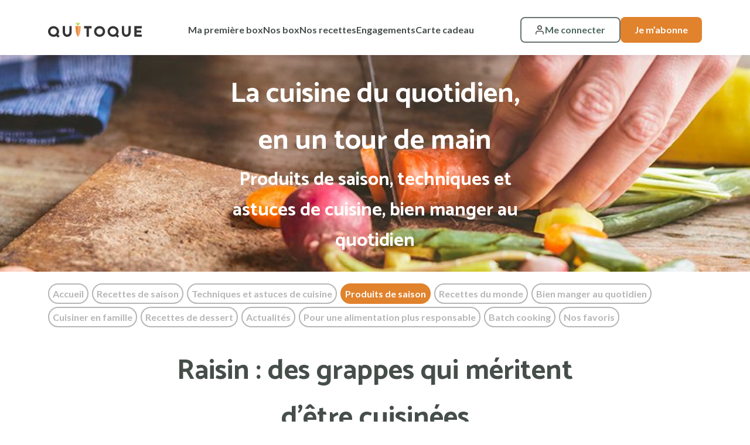

--- FILE ---
content_type: text/html; charset=UTF-8
request_url: https://www.quitoque.fr/blog/article/raisin-grappes-meritent-etre-cuisinees
body_size: 10942
content:
<!DOCTYPE html>

<html lang="fr">
<head>
    <meta charset="utf-8">
    <meta http-equiv="X-UA-Compatible" content="IE=edge">

    <title>Raisin : des grappes qui méritent d&#039;être cuisinées | Quitoque</title>
                                <link rel="canonical" href="https://www.quitoque.fr/blog/article/raisin-grappes-meritent-etre-cuisinees" />
    

                <meta name="description" content="Focus produit de saison : le raisin est-il intéressant d&#039;un point de vue nutritionnel ? Peut-on le cuisiner ?"/>
        <meta property="fb:app_id" content="412532765785118">
    <meta property="og:site_name" content="Quitoque">
    <meta property="og:type" content="website">
    <meta property="og:url" content="https://www.quitoque.fr/blog/article/raisin-grappes-meritent-etre-cuisinees">

    <meta name="twitter:card" content="summary_large_image">
    <meta name="twitter:site" content="@Quitoque_fr">

    <meta property="og:title" content="Raisin : des grappes qui méritent d&#039;être cuisinées">
    <meta name="twitter:title" content="Raisin : des grappes qui méritent d&#039;être cuisinées">
    <meta property="og:description" content="&nbsp;

Le mois de septembre arrive et am&egrave;ne avec lui son lot de n">
    <meta name="twitter:description" content="&nbsp;

Le mois de septembre arrive et am&egrave;ne avec lui son lot de n">
            <meta property="og:image" content="https://www.quitoque.fr/media/cache/blog/blog/2018/08/raisin-comment-le-cuisiner.jpg">
        <meta name="twitter:image" content="https://www.quitoque.fr/media/cache/blog/blog/2018/08/raisin-comment-le-cuisiner.jpg">
    
    <meta content="width=device-width, initial-scale=1, maximum-scale=1, user-scalable=no" name="viewport">

                <link rel="stylesheet" href="/build/quitoque/theme/default.251cb44a.css">
<link rel="stylesheet" href="/build/quitoque/theme/quitoque.c610a2c3.css">



<link rel="stylesheet" href="/build/quitoque/cms-shop/cms-shop.eea72c0b.css">

<link rel="stylesheet" href="/build/quitoque/adyen/adyen.bd20d676.css">

    
    <link rel="stylesheet" href="/build/blog/blog.6011c87b.css">

    

<link rel="apple-touch-icon-precomposed" sizes="180x180" href="/build/quitoque/theme/assets/apple-touch-icon-180x180.png"/>
<link rel="apple-touch-icon-precomposed" sizes="152x152" href="/build/quitoque/theme/assets/apple-touch-icon-152x152.png"/>
<link rel="apple-touch-icon-precomposed" sizes="144x144" href="/build/quitoque/theme/assets/apple-touch-icon-144x144.png"/>
<link rel="apple-touch-icon-precomposed" sizes="120x120" href="/build/quitoque/theme/assets/apple-touch-icon-120x120.png"/>
<link rel="apple-touch-icon-precomposed" sizes="114x114" href="/build/quitoque/theme/assets/apple-touch-icon-114x114.png//"/>
<link rel="apple-touch-icon-precomposed" sizes="76x76" href="/build/quitoque/theme/assets/apple-touch-icon-76x76.png"/>
<link rel="apple-touch-icon-precomposed" sizes="72x72" href="/build/quitoque/theme/assets/apple-touch-icon-72x72.png"/>
<link rel="apple-touch-icon-precomposed" href="/build/quitoque/theme/assets/apple-touch-icon-precomposed.png"/>
<link rel="icon" type="image/x-icon" href="/build/quitoque/theme/assets/favicon.ico"/>

<!-- Google Tag Manager -->
    <script>(function(w,d,s,l,i){w[l]=w[l]||[];w[l].push({'gtm.start':
                new Date().getTime(),event:'gtm.js'});var f=d.getElementsByTagName(s)[0],
            j=d.createElement(s),dl=l!='dataLayer'?'&l='+l:'';j.async=true;j.src=
            'https://www.googletagmanager.com/gtm.js?id='+i+dl;f.parentNode.insertBefore(j,f);
        })(window,document,'script','dataLayer','GTM-K4F76XNZ');</script>
    <!-- End Google Tag Manager -->
</head>

<body class="" data-controller="toast">
    

<!-- Google Tag Manager (noscript) -->
<noscript><iframe src="https://www.googletagmanager.com/ns.html?id=GTM-K4F76XNZ"
                  height="0" width="0" style="display:none;visibility:hidden"></iframe></noscript>
<!-- End Google Tag Manager (noscript) -->

    <div id="main-content" class="content" data-controller="lazy-loading gtm" data-gtm-gtm-data-value="&#x7B;&quot;event&quot;&#x3A;&quot;page_view&quot;,&quot;page_title&quot;&#x3A;&quot;raisin-grappes-meritent-etre-cuisinees&quot;,&quot;page_url&quot;&#x3A;&quot;&#x5C;&#x2F;blog&#x5C;&#x2F;article&#x5C;&#x2F;raisin-grappes-meritent-etre-cuisinees&quot;,&quot;funnel_step&quot;&#x3A;null,&quot;funnel_name&quot;&#x3A;null,&quot;currency&quot;&#x3A;&quot;EUR&quot;,&quot;user_id&quot;&#x3A;null,&quot;user_id_sha_256&quot;&#x3A;null,&quot;user_email&quot;&#x3A;null,&quot;user_email_sha_256&quot;&#x3A;null,&quot;user_first_name&quot;&#x3A;null,&quot;user_last_name&quot;&#x3A;null,&quot;user_phone&quot;&#x3A;null,&quot;user_postal_code&quot;&#x3A;null,&quot;user_city&quot;&#x3A;null,&quot;user_connection&quot;&#x3A;&quot;not&#x20;connected&quot;,&quot;user_has_subscription&quot;&#x3A;false,&quot;user_provider&quot;&#x3A;null,&quot;order_id&quot;&#x3A;null,&quot;order_net_amount_ttc&quot;&#x3A;0,&quot;order_gross_amount_ttc&quot;&#x3A;0,&quot;delivery_charge_ttc&quot;&#x3A;0,&quot;week&quot;&#x3A;null,&quot;coupon&quot;&#x3A;null,&quot;discount&quot;&#x3A;null,&quot;order_contains_essential&quot;&#x3A;false,&quot;items&quot;&#x3A;null,&quot;shipping_method&quot;&#x3A;null,&quot;delivery_day&quot;&#x3A;null,&quot;delivery_time_slot_start_at&quot;&#x3A;0,&quot;delivery_time_slot_end_at&quot;&#x3A;0&#x7D;">
        <div class="main-header sticky-top">
                            <header class="sticky-top d-flex">
    <div class="container d-flex flex-row align-items-center justify-content-between">
        <button class="d-lg-none icon menu bg-transparent border-0" type="button" data-bs-toggle="offcanvas" data-bs-target="#offcanvas-menu" aria-controls="offcanvasMenu">
            <span class="d-none">Menu</span>
        </button>
        <a class="logo" href="/">
    <img src="/build/quitoque/theme/images/logo-dark.f5c2e3fd.svg" class="img-fluid img-dark" alt="logo Quitoque">
    <img src="/build/quitoque/theme/images/logo-white.ba633c77.svg" class="img-fluid img-white" alt="logo Quitoque">
</a>

<div class="menu d-lg-down-none">
    

    <div class="navigation d-lg-flex flex-row align-items-center">
                        
            <a class="item mb-4 mb-lg-0 d-block text-decoration-none" href="/commander/personnalisation">Ma première box</a>
    
                        
            <a class="item mb-4 mb-lg-0 d-block text-decoration-none" href="/nos-paniers">Nos box</a>
    
                        
            <a class="item mb-4 mb-lg-0 d-block text-decoration-none" href="/au-menu">Nos recettes</a>
    
                        
            <a class="item mb-4 mb-lg-0 d-block text-decoration-none" href="/nos-engagements">Engagements</a>
    
                        
            <a class="item mb-4 mb-lg-0 d-block text-decoration-none" href="https://carte-cadeau.quitoque.fr/">Carte cadeau</a>
    
            </div>

</div>


<div class="security-menu d-lg-down-none d-flex justify-content-end flex-row">
            <a href='/login' class="button small border">
            <span class="icon user"></span>Me connecter
        </a>
        <a href='/commander' class="button small tertiary">
            Je m’abonne
        </a>
    </div>







                    <a href='/login' class="icon user d-lg-none">
                <span class="d-none">Me connecter</span>
            </a>
            </div>
</header>

<div class="offcanvas offcanvas-start" tabindex="-1" id="offcanvas-menu" aria-labelledby="offcanvasMenuLabel">
    <div class="offcanvas-header justify-content-end">
        <button type="button" class="btn-close text-reset" data-bs-dismiss="offcanvas" aria-label="Close"></button>
    </div>
    <div class="offcanvas-body p-4">
        

    <div class="navigation d-lg-flex flex-row align-items-center">
                        
            <a class="item mb-4 mb-lg-0 d-block text-decoration-none" href="/commander/personnalisation">Ma première box</a>
    
                        
            <a class="item mb-4 mb-lg-0 d-block text-decoration-none" href="/nos-paniers">Nos box</a>
    
                        
            <a class="item mb-4 mb-lg-0 d-block text-decoration-none" href="/au-menu">Nos recettes</a>
    
                        
            <a class="item mb-4 mb-lg-0 d-block text-decoration-none" href="/nos-engagements">Engagements</a>
    
                        
            <a class="item mb-4 mb-lg-0 d-block text-decoration-none" href="https://carte-cadeau.quitoque.fr/">Carte cadeau</a>
    
            </div>

        <hr class="mb-4" />
        <div class="security-menu d-lg-down-none d-flex justify-content-end flex-row">
            <a href='/login' class="button small border">
            <span class="icon user"></span>Me connecter
        </a>
        <a href='/commander' class="button small tertiary">
            Je m’abonne
        </a>
    </div>


    </div>
</div>



<div class="sticky-top sticky-after-header w-100">
    

</div>

                    </div>

                        
            
        


        <main>
                <div id="blog" class="content">
        <div class="header" style="background-image: url('/media/image/bg-blog-banner.jpg');">
            <div class="container">
                <div class="title-primary">La cuisine du quotidien, en un tour de main</div>
                <div class="title-secondary">Produits de saison, techniques et astuces de cuisine, bien manger au quotidien</div>
            </div>
        </div>
        <div class="container">
                        <div class="text-center text-lg-start" data-controller="toggle">
                <button type="button" class="btn btn-orange d-lg-none dropdown-toggle my-3" data-action="click->toggle#toggle">
                                            Produits de saison
                                    </button>
                <div id="blogNavigation" class="d-lg-block" data-toggle-target="item">
                                                                                            <div class="category-articles">
        <a class="item " href="/blog">Accueil</a>
                    <a class="item " href="/blog/categorie/recettes-de-saison">Recettes de saison</a>
                    <a class="item " href="/blog/categorie/techniques-et-astuces-de-cuisine">Techniques et astuces de cuisine</a>
                    <a class="item active" href="/blog/categorie/produits-de-saison">Produits de saison</a>
                    <a class="item " href="/blog/categorie/recettes-du-monde">Recettes du monde</a>
                    <a class="item " href="/blog/categorie/bien-manger-au-quotidien">Bien manger au quotidien </a>
                    <a class="item " href="/blog/categorie/cuisiner-en-famille">Cuisiner en famille</a>
                    <a class="item " href="/blog/categorie/recettes-de-dessert">Recettes de dessert</a>
                    <a class="item " href="/blog/categorie/actualites">Actualités</a>
                    <a class="item " href="/blog/categorie/pour-une-alimentation-plus-responsable">Pour une alimentation plus responsable</a>
                    <a class="item " href="/blog/categorie/batch-cooking">Batch cooking</a>
                    <a class="item " href="/blog/categorie/nos-favoris">Nos favoris</a>
            </div>

                </div>
            </div>
                <div id="page-blog-article">
        <div class="row">
            <div class="col-12 col-md-2 order-last order-md-first js-share-fix-container-blog">
                <div class="js-share-blog pos" style="margin-top: 0;">
    <div class="text-center">
        <div class="share-button d-inline-block d-md-block">
            <div data-href="/blog/article/raisin-grappes-meritent-etre-cuisinees" data-layout="button" data-size="large" data-mobile-iframe="false">
                <a class="btn btn-green btn-icon" href="javascript:window.open('http://facebook.com/sharer/sharer.php?u='+encodeURIComponent('https://www.quitoque.fr/blog/article/raisin-grappes-meritent-etre-cuisinees') + '&amp;title=' +  encodeURIComponent('Raisin : des grappes qui méritent d&#039;être cuisinées') + '&amp;description=' +  encodeURIComponent('&amp;nbsp;

Le mois de septembre arrive et am&amp;egrave;ne avec lui son lot de n'), '_blank', 'width=500,height=500');void(0);">
                    <svg viewBox="0 0 40 40"><path fill="#fff" d="M26.9,40V24.2h4.6l2.3-6.8h-6.9v-2.3c0.4-2.2,1-3.4,4.6-4.5h2.3V6.2c-0.6,0.2-2.6,0-4.6,0   c-5.1,0-8.4,2.8-9.2,9v2.3h-4.6v6.8H20V40H2.2C1,40,0,39,0,37.8V2.2C0,1,1,0,2.2,0h35.6C39,0,40,1,40,2.2v35.6c0,1.2-1,2.2-2.2,2.2   H26.9z"/></svg>
                </a>
            </div>
        </div>
        <div class="share-button d-inline-block d-md-block">
            <a class="btn btn-green btn-icon" href="javascript:window.open('http://twitter.com/share?text='+encodeURIComponent('&amp;nbsp;

Le mois de septembre arrive et am&amp;egrave;ne avec lui son lot de n')+'&amp;url='+encodeURIComponent('https://www.quitoque.fr/blog/article/raisin-grappes-meritent-etre-cuisinees'), '_blank', 'width=500,height=500');void(0);">
                <svg viewBox="0 0 40 40"><path fill="#fff" d="M40 7.8c-1.5.6-3.1 1.1-4.7 1.3 1.7-1 3-2.6 3.6-4.5-1.6.9-3.3 1.6-5.2 2C32.2 5 30.1 4 27.7 4c-4.5 0-8.2 3.6-8.2 8.1 0 .6.1 1.2.2 1.8-6.8-.3-12.9-3.6-16.9-8.4-.7 1.2-1.1 2.6-1.1 4 0 2.8 1.4 5.3 3.7 6.7-1.3 0-2.6-.4-3.7-1v.1c0 3.9 2.8 7.2 6.6 7.9-.7.2-1.4.3-2.2.3-.5 0-1-.1-1.5-.1 1 3.2 4.1 5.5 7.7 5.6-3 2.2-6.5 3.5-10.3 3.5-.7 0-1.3 0-2-.1C3.6 34.7 7.9 36 12.6 36c15.1 0 23.3-12.3 23.3-23v-1c1.6-1.2 3-2.6 4.1-4.2"/></svg>
            </a>
        </div>
    </div>
</div>
            </div>
            <div class="col-12 col-md-8 order-first order-md-last article-content">
                <div class="text-center">
                    <h1 class="title">Raisin : des grappes qui méritent d&#039;être cuisinées</h1>
                    <div class="date-categories">
                        <span>Publié le 24 août 2018</span>
                                                    <span> | </span>
                                                            <a href="/blog/categorie/produits-de-saison">Produits de saison</a>
                                                                        </div>
                                            <img src="https://www.quitoque.fr/media/cache/blog/blog/2018/08/raisin-comment-le-cuisiner.jpg" class="" alt="blog/2018/08/raisin-comment-le-cuisiner.jpg">
                                    </div>
                <div class="description"><p>&nbsp;</p>

<p>Le mois de septembre arrive et am&egrave;ne avec lui son lot de nouveaux produits de saison. Le raisin avait particuli&egrave;rement manqu&eacute; &agrave; notre &Eacute;quipe Miam, qui compose&nbsp;<u><a href="https://www.quitoque.fr/nos-paniers" target="_blank" title="Découvrez notre Indispensable fruits !">chaque semaine une nouvelle corbeille de fruits de saison livr&eacute;e chez vous</a></u>. C&#39;est l&#39;occasion pour en apprendre plus sur ces grappes sucr&eacute;es !&nbsp;</p>

<h2><span style="color:#fdc504">D&#39;o&ugrave; vient le raisin ?</span></h2>

<p>Si l&#39;existance du raisin remonte au moins &agrave; 6000 ans avant J-C, il a fallu attendre 600 av. J-C pour qu&#39;il arrive en France. Eh&nbsp;oui, c&#39;est &agrave; cette &eacute;poque que les Phoc&eacute;ens ont cr&eacute;&eacute; Massilia et implant&eacute; les premi&egrave;res vignes en Gaule. Toujours est-il que ce fruit mill&eacute;naire a trouv&eacute; sa place dans certaines l&eacute;gendes. On raconte par exemple que Christophe Colomb aurait fait le plein de raisins secs avant d&#39;entreprendre la travers&eacute;e de l&#39;Atlantique...</p>

<h2 dir="ltr"><span style="color:#fdc504">Une multitude de vari&eacute;t&eacute;s de raisins</span></h2>

<h3>Raisin de table ou de cuve ?</h3>

<p dir="ltr">Avant toute chose, sachez qu&rsquo;il existe deux types de raisins commercialis&eacute;s : le raisin dit &ldquo;de table&rdquo;, celui qui est exclusivement destin&eacute; &agrave; la consommation en tant que fruit de bouche, et le raisin de cuve, utilis&eacute; en viticulture. La diff&eacute;rence se retrouve notamment au niveau du go&ucirc;t, puisque le raisin de table est plus charnu, tandis que le raisin de cuve est plus juteux.</p>

<h3 dir="ltr">Pourquoi y a-t-il autant de vari&eacute;t&eacute;s de raisin ?</h3>

<p dir="ltr">C&#39;est donc sur le raisin de table que nous allons nous pencher ! Celui-ci compte un grand nombre de vari&eacute;t&eacute;s, class&eacute;es en deux sous-cat&eacute;gories : les vari&eacute;t&eacute;s noires et les vari&eacute;t&eacute;s blanches. Chaque vari&eacute;t&eacute; se diff&eacute;rencie par son go&ucirc;t, sa couleur, sa taille, sa texture et surtout sa p&eacute;riode de r&eacute;colte.&nbsp;</p>

<p dir="ltr">Mais de mani&egrave;re g&eacute;n&eacute;rale, le raisin se r&eacute;colte entre fin juillet, pour les plus jeunes, et fin octobre, pour les plus matures.&nbsp;</p>

<h2 dir="ltr"><span style="color:#fdc504">La minute nutrition</span></h2>

<p dir="ltr">Le raisin fait partie des fruits tr&egrave;s sucr&eacute;s. C&#39;est donc un fruit id&eacute;al pour fournir du sucre et donc de l&#39;&eacute;nergie rapidement. C&#39;est aussi un fruit tr&egrave;s &quot;complet&quot; et remin&eacute;ralisant, car il contient diff&eacute;rents min&eacute;raux et vitamines comme le calcium, le potassium, le magn&eacute;sium, le mangan&egrave;se, et la vitamine A. N&#39;oublions pas non plus les vitamines B et&nbsp;C, qui font parties de <u><a href="https://www.quitoque.fr/blog/article/les-3-vitamines-pour-affronter-lhiver-sereinement" target="_blank" title="Les 3 vitamines pour affronter l'hiver sereinement">notre top 3 des vitamines pour affronter sereinement l&#39;hiver</a></u>. Alors pourquoi s&rsquo;en priver ?</p>

<p dir="ltr">Et si vous choisissez du&nbsp;raisin noir, sachez qu&#39;il contient aussi du resv&eacute;ratrol. Cela signifie qu&#39;il a beaucoup de vertus antioxydantes. Mais pour profiter de ses bienfaits, veillez &agrave; bien manger la peau et surtout &agrave; bien la m&acirc;cher.</p>

<h2 dir="ltr"><span style="color:#fdc504">Comment bien choisir son raisin ?</span></h2>

<p dir="ltr">Puisqu&#39;il est si bon pour la sant&eacute;, comment le choisit-on, ce raisin ? Observez bien les grains : ils doivent &ecirc;tre fermes et non rid&eacute;s. Quant&nbsp;&agrave; la tige, veillez &agrave; ce qu&#39;elle soit verte et souple. Pourquoi ? Car une tige dess&eacute;ch&eacute;e signifie que la grappe est sur les &eacute;tals depuis un petit moment. Et enfin, sortez votre raisin au d&eacute;but du repas, de mani&egrave;re &agrave; ce qu&#39;il d&eacute;ploie toutes ses saveurs.</p>

<h2 dir="ltr"><span style="color:#fdc504">Le raisin en cuisine, &ccedil;a donne quoi ?</span></h2>

<p dir="ltr">C&#39;est vrai qu&#39;on a l&#39;habitude de d&eacute;guster le raisin cru, frais. Et pourtant, il est tout aussi d&eacute;licieux cuit !&nbsp;</p>

<p dir="ltr">Le mariage du raisin&nbsp;aux viandes blanches ou &agrave; des volailles plus fines comme la caille, le canard ou la canette reste un incontournable. Mais le raisin apportera aussi &agrave; vos salades une touche sucr&eacute;e tr&egrave;s douce, comme dans&nbsp;<u><a href="https://www.quitoque.fr/recettes/salade-d-automne-au-raisin-et-chorizo" target="_blank" title="Recette Quitoque de la salade d'automne au raisin et chorizo">cette recette de salade d&#39;automne au raisin et chorizo</a></u>&nbsp;: il s&#39;agit d&#39;une association qui fonctionne tr&egrave;s bien.</p>

<p dir="ltr">Et pour les plus audacieux, vous vous r&eacute;galerez avec <u><a href="https://www.quitoque.fr/recettes/veloute-de-butternut-feta-et-raisins" target="_blank" title="Recette Quitoque du velouté de butternut, féta et raisins">notre recette de velout&eacute; de butternut, f&eacute;ta et raisins</a></u>.</p>

<p dir="ltr" style="text-align:center"><a href="https://www.quitoque.fr/recettes/veloute-de-butternut-feta-et-raisins" target="_blank"><img alt="Recette du velouté de butternut, féta et raisins" src="https://s3.eu-central-1.amazonaws.com/media.quitoque.fr/blog/2018/08/recette-veloute-butternut-raisin-feta.jpg" style="height:400px; width:600px" title="Recette du velouté de butternut, féta et raisins" /></a><br />
<a href="https://www.quitoque.fr/recettes/veloute-de-butternut-feta-et-raisins" target="_blank" title="Recette Quitoque du velouté de butternut, féta et raisins">Recette du velout&eacute; de butternut, f&eacute;ta et raisins</a></p>

<h2 dir="ltr"><span style="color:#fdc504">Et le raisin sec ?&nbsp;</span></h2>

<p>Pas question de l&#39;oublier ! Riche en pectine, fibres et potassium, il est notamment l&#39;alli&eacute; des sportifs en cas de fringale.</p>

<p>Pensez aussi &agrave; l&rsquo;ajouter &agrave; des recettes sal&eacute;es. C&#39;est d&#39;ailleurs un incontournable des couscous : vous le retrouvez par exemple dans&nbsp;<a href="https://www.quitoque.fr/recettes/couscous-d-hiver-aux-pois-chiches"><u>notre recette de couscous d&#39;hiver aux pois chiches</u></a>. Et pour encore plus de gourmandise, ajoutez des raisins secs &agrave; vos salades, comme c&#39;est le cas dans&nbsp;<u><a href="https://www.quitoque.fr/recettes/salade-gourmande-aux-oeufs-et-coeurs-dartichauts" target="_blank" title="Recette Quitoque de salde gourmande aux œufs et cœurs d'artichauts">notre recette de salade aux &oelig;ufs et c&oelig;urs d&#39;artichauts</a></u>. C&#39;est un d&eacute;lice !</p>

<p>&nbsp;</p>

<p style="text-align:center"><strong>Envie de recevoir chez vous des corbeilles de fruits variant au fil des saisons ?<br />
D&eacute;couvrez&nbsp;<a href="https://www.quitoque.fr/nos-paniers" target="_blank" title="Découvrez l'Indispensable fruits livré chez vous chaque semaine !">notre Indispensable fruits pour terminer vos repas sur une note fruit&eacute;e</a>&nbsp;!</strong></p>

<p>&nbsp;</p></div>
                <div class="newsletter-form">
                    <h2>Votre programme &quot;1 semaine pour bien manger&quot;</h2>
                    <div data-init="landingPageSubscription" data-user-origin-category="encart_blog">
                        <div data-controller="newsletter" data-contact-target-name-value="newsletter-form" data-newsletter-token-id-value="newsletter_subscription" data-newsletter-token-url-value="/ajax/generate-csrf-token">
    <form name="newsletter_subscription" method="post" action="/newsletter/subscription/" data-action="newsletter#submitFormFromEvent" data-newsletter-target="form">
        <label for="newsletter_subscription_email" class="required">Une fois par semaine, un concentré d’astuces, d’idées et de recettes, assaisonné d’offres en avant-première.</label>
        <div class="d-flex flex-row">
            <input type="email" id="newsletter_subscription_email" name="newsletter_subscription[email]" required="required" placeholder="Votre email">
            <button type="submit" id="newsletter_subscription_submit" name="newsletter_subscription[submit]" class="">Ok</button>
        </div>
        
    <input type="hidden" id="newsletter_subscription_userOriginCategory" name="newsletter_subscription[userOriginCategory]"><input type="hidden" id="newsletter_subscription__token" name="newsletter_subscription[_token]" value="a3f596421063230c546fd.VAznYbCPSQvjsjhR47pt9zWNFWNGrKhUTqQryVSz0lk.IFTRLP7YEzy78UAapvAusmLhcwA1wswTO_JzsTOFiBoMRJc5ndwgftL8aQ"></form>
</div>

                    </div>
                    <div class="mt-3">
                        <a href="/nos-paniers/comment-ca-marche" class="button primary d-block mx-auto" style="width: fit-content;">Comment ça marche</a>
                    </div>
                </div>
            </div>
        </div>
    </div>
        </div>
            <div class="article-footer">
    <div class="container">
        <h3 class="mb-3">Vous aimerez peut-être aussi...</h3>
        <div class="row">
                            <div class="col-4">
                    <div class="article">
                                                    <div class="image">
                                <a href="/blog/article/accords-mets-et-vins-pour-les-fetes">
                                    <img src="https://www.quitoque.fr/media/cache/blog_thumb/66/9c/314d25a9f85fd38bb31199b82ecb.jpg" alt="66/9c/314d25a9f85fd38bb31199b82ecb.jpg" />
                                </a>
                            </div>
                                                <a href="/blog/article/accords-mets-et-vins-pour-les-fetes" class="title-link d-block">Accords mets et vins pour les fêtes avec Quitoque et Le Petit Ballon</a>
                    </div>
                </div>
                            <div class="col-4">
                    <div class="article">
                                                    <div class="image">
                                <a href="/blog/article/meilleur-poivre-monde">
                                    <img src="https://www.quitoque.fr/media/cache/blog_thumb/a3/93/a19538cfba77120b1318089f8966.jpg" alt="a3/93/a19538cfba77120b1318089f8966.jpg" />
                                </a>
                            </div>
                                                <a href="/blog/article/meilleur-poivre-monde" class="title-link d-block">Quel est le meilleur poivre du monde ?</a>
                    </div>
                </div>
                            <div class="col-4">
                    <div class="article">
                                                    <div class="image">
                                <a href="/blog/article/raifort-racine">
                                    <img src="https://www.quitoque.fr/media/cache/blog_thumb/d1/4d/2239b99adde6d6d5d2bae7128cd6.jpg" alt="d1/4d/2239b99adde6d6d5d2bae7128cd6.jpg" />
                                </a>
                            </div>
                                                <a href="/blog/article/raifort-racine" class="title-link d-block">Le raifort, c’est quoi ?</a>
                    </div>
                </div>
                    </div>
    </div>
</div>
<div class="article-footer-separator"></div>

    </div>
        </main>

        


                    <footer>
    <div class="main-footer bg-background">
    <div class="container">
        <div class="row">
            <div class="bitbag-block">
    <div class="row">
<div class="col-xl-3 col-lg-3 col-6 order-2 order-lg-1">
<p class="body-3 bold mb-3">Aide et contact</p>

<ul class="list-unstyled">
	<li><a href="/aide">Questions fréquentes</a></li>
	<li><a href="/aide/contact">Nous contacter</a></li>
	<li><a href="/blog/article/informations-aux-consommateurs-les-rappels-produit">Rappel produit</a></li>
</ul>

<div class="row d-none d-lg-block">
<div class="col-12 col-lg-11 col-xl-9">
<hr />
<ul class="mb-1 list-unstyled">
	<li class="d-flex justify-content-between align-items-center mb-0"><a class="bold underline" href="tel:0978467867">0978467867</a><span class="small regular"> ou </span><a class="bold underline" href="https://wa.me/33743526071">WhatsApp 0743526071</a></li>
</ul>

<ul class="list-unstyled">
	<li class="body-3 bold mb-0 c-gray-400 d-flex justify-content-between"><span>Lun. à Ven.</span>08h à 22h</li>
	<li class="body-3 bold mb-0 c-gray-400 d-flex justify-content-between"><span>Sam.</span>08h à 22h</li>
</ul>
</div>
</div>
</div>

<div class="col-xl-2 col-lg-3 col-12 order-4 order-lg-2">
<p class="body-3 bold mb-3">Offres et services</p>

<ul class="list-unstyled">
	<li><a href="/nos-paniers/comment-ca-marche">Notre concept</a></li>
	<li><a href="/recettes">Toutes nos recettes</a></li>
	<li><a href="/nos-engagements">Nos engagements</a></li>
	<li><a href="/nos-paniers">Nos box</a></li>
	<li><a href="/nos-paniers/tout-savoir-sur-le-prix">Nos prix</a></li>
</ul>
</div>

<div class="col-xl-2 col-lg-2 col-6 order-3 order-lg-3 offset-xl-1">
<p class="body-3 bold mb-3">Quitoque</p>

<ul class="list-unstyled">
	<li><a href="/blog">Le blog</a></li>
	<li><a href="https://www.welcometothejungle.com/fr/companies/quitoque">Nous rejoindre</a></li>
	<li><a href="/collaboration/presse">Presse et influenceurs</a></li>
	<li><button class="btn c-green border border-green" id="settings-cookie" onclick="openAxeptioCookies();" type="button">Paramètres des cookies</button></li>
</ul>
</div>

<div class="col-lg-4 col-12 order-1 order-lg-4">
<p class="body-3 bold mb-2">Télécharger nos applications</p>

<div><a class="d-inline-block" href="https://apps.apple.com/fr/app/quitoque-le-panier-%C3%A0-cuisiner/id1103326227"><img alt="" src="/media/image/d8/a9/f7c6b5aa3ebc0dd8b2f97921403f.svg" style="width: 164px; height: 50px; margin-right: 15px;" /><img alt="" src="/media/image/50/98/d8548b8debd11dff69566e45901c.svg" style="width: 162px; height: 48px;" /></a></div>

<ul class="list-unstyled mt-lg-5 mt-5 mb-lg-0 mb-5">
	<li><div data-controller="newsletter" data-contact-target-name-value="newsletter-form" data-newsletter-token-id-value="newsletter_subscription" data-newsletter-token-url-value="/ajax/generate-csrf-token">
    <form name="newsletter_subscription" method="post" action="/newsletter/subscription/" data-action="newsletter#submitFormFromEvent" data-newsletter-target="form">
        <label for="newsletter_subscription_email" class="required">Une fois par semaine, un concentré d’astuces, d’idées et de recettes, assaisonné d’offres en avant-première.</label>
        <div class="d-flex flex-row">
            <input type="email" id="newsletter_subscription_email" name="newsletter_subscription[email]" required="required" placeholder="Votre email">
            <button type="submit" id="newsletter_subscription_submit" name="newsletter_subscription[submit]" class="">Ok</button>
        </div>
        
    <input type="hidden" id="newsletter_subscription_userOriginCategory" name="newsletter_subscription[userOriginCategory]" value="Footer"><input type="hidden" id="newsletter_subscription__token" name="newsletter_subscription[_token]" value="f07a74f57d35b4.Deaih7j8Tmug0rtqV0O7Lg0g2xXtY3NvvboKieRZ1EA.eb6UyvarFFz4kcMhEgn4a1pMvXaeDRcoyOxS8YNvjgNVrtLfla8nHpGc6g"></form>
</div>
</li>
</ul>

<div class="certification-image certification-image d-flex align-items-center mb-5"><img alt="Certification Entreprise à Mission" class="img-fluid me-3" src="https://www.quitoque.fr/media/image/71/9e/93b51a851cd945813c9c5be4c6c6.png" style="width: 70px; height: 70px;" />
<p class="body-2 bold mb-2">La seule box à cuisiner certifiée entreprise à mission</p>
</div>
</div>
</div>

<div class="row d-lg-none">
<div class="col-12 col-lg-11 col-xl-12">
<hr />
<ul class="mb-1 list-unstyled">
	<li class="mb-0"><a class="bold underline" href="tel:0978467867">0978467867</a><span class="small regular"> ou </span><a class="bold underline" href="https://wa.me/33743526071">WhatsApp 0743526071</a></li>
</ul>

<ul class="list-unstyled">
	<li class="body-3 bold mb-0 c-gray-400 d-flex justify-content-between"><span>Lun. à Ven.</span>08h à 22h</li>
	<li class="body-3 bold mb-0 c-gray-400 d-flex justify-content-between"><span>Sam.</span>08h à 22h</li>
</ul>
</div>
</div>
</div>

        </div>
    </div>
</div>

<div class="container footer-content pb-4">
	<div class="bitbag-block">
    <div class="d-flex flex-column-reverse flex-lg-row justify-content-between align-items-lg-center py-4">
<div><a class="regular body-3 c-gray-400 d-block d-lg-inline-block mb-3 mb-lg-0" href="/legal/mentions-legales">Mentions légales</a> <a class="regular body-3 c-gray-400 d-block d-lg-inline-block mb-3 mb-lg-0" href="/legal/conditions-de-vente">Conditions générales de vente</a> <a class="regular body-3 c-gray-400 d-block d-lg-inline-block mb-3 mb-lg-0" href="/legal/politique-de-confidentialite">Politique de confidentialité</a> <a href="/sitemap_index.xml">Plan du site</a></div>


<div class="social mb-4 mb-lg-0"> </div>
</div>

<div></div>
</div>

</div>



</footer>
        
                    


<div class="modal fade" id="modal-contact" tabindex="-1" aria-labelledby="modal-contact-label" aria-hidden="true"
     data-controller="contact"
     data-contact-target-name-value="contact-form"
     data-contact-title-target-name-value="title"
     data-contact-need-reload-value="true"
>
    <div class="modal-dialog modal-dialog-centered modal-dialog-scrollable">
        <div class="modal-content">
                <div class="modal-header text-center d-block">
                    <div id="modal-contact-label" class="modal-title text-center">
                <div data-megaturbo-target="title" data-megaturbo-source="title">
    <h2 class="title-2">Une question ?</h2>
    <h3 class="title-3 c-orange">Notre équipe du service client est à votre écoute pour toutes vos questions ou réclamations.</h3>
</div>

            </div>
                <button type="button" class="btn-close" data-bs-dismiss="modal" aria-label="Close"></button>
    </div>
    <div class="modal-body" id="modal-contact-body">
            <form name="sylius_contact" method="post" action="/ajax/contact/" novalidate="novalidate" data-action="contact#submitFormFromEvent" data-contact-target="form" data-megaturbo-target="contact-form" data-megaturbo-source="contact-form">
    <div class="container">
        <div class="row">
            <div class="col-12 col-md-6 mb-3">
                <div class="required field"><label for="sylius_contact_firstname" class="required">Prénom</label><input type="text" id="sylius_contact_firstname" name="sylius_contact[firstname]" required="required">    <div class="system-message d-none" ></div></div>
            </div>
            <div class="col-12 col-md-6 mb-3">
                <div class="required field"><label for="sylius_contact_lastname" class="required">Nom</label><input type="text" id="sylius_contact_lastname" name="sylius_contact[lastname]" required="required">    <div class="system-message d-none" ></div></div>
            </div>
        </div>
        <div class="row">
            <div class="col-12 col-md-6 mb-3">
                <div class="required field"><label for="sylius_contact_email" class="required">Mon email</label><input type="email" id="sylius_contact_email" name="sylius_contact[email]" required="required">    <div class="system-message d-none" ></div></div>
            </div>
            <div class="col-12 col-md-6 mb-3">
                <div class="required field"><label for="sylius_contact_askChoice" class="required">Motif de la demande</label><select id="sylius_contact_askChoice" name="sylius_contact[askChoice]" required="required" class=" ui dropdown"><option value="" selected="selected">Choisissez un motif</option><option value="Question(s) sur l&#039;offre Quitoque">Question(s) sur l&#039;offre Quitoque</option><option value="Difficulté lors de votre inscription ?">Difficulté lors de votre inscription ?</option><option value="Code / Parrainage / Carte cadeau ?">Code / Parrainage / Carte cadeau ?</option><option value="Gérer mon compte Quitoque ?">Gérer mon compte Quitoque ?</option><option value="Problème avec votre livraison ?">Problème avec votre livraison ?</option><option value="Souci avec les produits reçus dans mon panier ?">Souci avec les produits reçus dans mon panier ?</option><option value="Comment résilier mon compte ?">Comment résilier mon compte ?</option><option value="Autres">Autres</option></select>    <div class="system-message d-none" ></div></div>
            </div>
        </div>
        <div>
            <div class="required field"><label for="sylius_contact_message" class="required">Message</label><textarea id="sylius_contact_message" name="sylius_contact[message]" required="required"></textarea>    <div class="system-message d-none" ></div></div>
        </div>
    </div>

    


    <input type="hidden" id="sylius_contact__token" name="sylius_contact[_token]" value="b9ead1e2ab8.ij69TUfDyBG_Nr40d1Jl3yMCNT3fMcQs-PzPlx-LIIY.2kjveT-GsFTvQfVVBRwds3U7AXyJCYlfrr6F41P-ENDZDNUmKPqne_pZyQ">
    <div class="text-center my-3">
        <button type="submit" data-action="contact#submitForm" class="button primary small mx-auto" >Envoyer</button>
    </div>
    </form>

            <p class="footer mt-3" data-contact-target="legals">
        Vos informations sont destinées à Quitoque aux fins de traiter votre demande. Pour exercer vos droits auprès de Quitoque, écrivez à l’adresse électronique         <a href="/cdn-cgi/l/email-protection#493a2c3b3f202a2c672a25202c273d09383c203d26383c2c672f3b" class="link link-green"><span class="__cf_email__" data-cfemail="ec9f899e9a858f89c28f8085898298ac9d998598839d9989c28a9e">[email&#160;protected]</span></a>
     ou à l’adresse postale Quitoque, 131 avenue de Choisy, 75013 Paris - France. Pour en savoir plus sur le traitement de vos données personnelles par notre société et sur vos droits, consultez notre         <a href="/legal/politique-de-confidentialite" target="_blank" class="link link-green text-lowercase">Politique de confidentialité</a>
    .
    </p>

    </div>

        </div>
    </div>
</div>

            


    <div class="modal no-loading fade" id="modal-default" tabindex="-1" aria-labelledby="modal-default-label" aria-hidden="true" role="dialog" data-bs-backdrop="true">
        <div class="modal-dialog modal-dialog-centered modal-dialog-scrollable">
            <div class="modal-content">
                    <div class="modal-header text-center d-block">
                    <div id="modal-default-label" class="modal-title text-center">
                    <h2 class="title-2"></h2>

            </div>
                <button type="button" class="btn-close" data-bs-dismiss="modal" aria-label="Close"></button>
    </div>
    <div class="modal-body p-0" id="modal-default-body">
            <div class="content"></div>

    </div>

            </div>
        </div>
    </div>

            <div class="offcanvas offcanvas-start" tabindex="-1" id="left-panel" aria-labelledby="left-panel-label">
    <button type="button" class="close" data-bs-dismiss="offcanvas">
        <i class="icon cross-black"></i>
    </button>
    <div class="offcanvas-body p-0">
        <div class="w-100 h-100 d-flex align-items-center justify-content-center">
            <div class="spinner-border" role="status" style="width: 5rem; height: 5rem;">
                <span class="visually-hidden">Loading...</span>
            </div>
        </div>
    </div>
</div>
            <div class="offcanvas offcanvas-end" tabindex="-1" id="right-panel" aria-labelledby="right-panel-label">
    <div class="offcanvas-close d-none">
        <button type="button" class="close" data-bs-dismiss="offcanvas" aria-label="Close">
            <i class="icon cross-white d-md-down-none"></i>
            <i class="icon cross-black d-lg-none"></i>
        </button>
    </div>

    <div class="offcanvas-body"></div>

    <div class="offcanvas-footer"></div>
</div>
            <div class="offcanvas offcanvas-bottom h-100" tabindex="-1" id="bottom-panel" aria-labelledby="bottom-panel-label">
  <div class="offcanvas-header">
    <button type="button" class="btn-close text-reset" data-bs-dismiss="offcanvas" aria-label="Close"></button>
    <p class="offcanvas-title body-2 bold" id="offcanvas-label"></p>
    <div class="offcanvas-action" id="offcanvas-action">
    </div>
  </div>
  <div class="offcanvas-body"></div>
  <div class="offcanvas-footer"></div>
</div>

                        
                                    
                                                    
                                                                                    
                                    </div>

                <script data-cfasync="false" src="/cdn-cgi/scripts/5c5dd728/cloudflare-static/email-decode.min.js"></script><script src="/build/quitoque/theme/default.964a0ddb.js"></script>
<script src="/build/quitoque/theme/quitoque.04cb3eb6.js"></script>

        
    


<script src="/build/quitoque/seo/seo.efc7e0c9.js"></script>



<script src="/build/quitoque/cms-shop/cms-shop.ba494ac4.js"></script>

<script src="/build/quitoque/product/product.f9f4beb6.js"></script>

<script src="/build/quitoque/order/order.c95e9c64.js"></script>

<script src="/build/quitoque/subscription/subscription.e65cbac6.js"></script>

<script src="/build/quitoque/shipping/shipping.9a3d576f.js"></script>

<script src="/build/quitoque/promotion/promotion.8a211a4a.js"></script>

<script src="/build/quitoque/adyen/adyen.2becd258.js"></script>

<script src="/build/quitoque/api-authentication/api-authentication.facaa931.js"></script>

    
    <script src="/build/blog/blog.d64c66db.js"></script>

    <div class="ui small basic modal" id="confirmation-modal">
    <div class="ui icon header">
        <i class="warning sign icon"></i>
        Confirmez votre action
    </div>
    <div class="content">
        <p>Êtes-vous sûr de vouloir effectuer cette action ?</p>
    </div>
    <div class="actions">
        <div class="ui red basic cancel inverted button">
            <i class="remove icon"></i>
            Non
        </div>
        <div class="ui green ok inverted button" id="confirmation-button">
            <i class="checkmark icon"></i>
            Oui
        </div>
    </div>
</div>
    


<script defer src="https://static.cloudflareinsights.com/beacon.min.js/vcd15cbe7772f49c399c6a5babf22c1241717689176015" integrity="sha512-ZpsOmlRQV6y907TI0dKBHq9Md29nnaEIPlkf84rnaERnq6zvWvPUqr2ft8M1aS28oN72PdrCzSjY4U6VaAw1EQ==" data-cf-beacon='{"version":"2024.11.0","token":"a5c7159f40aa4906816c1239765d5e1d","server_timing":{"name":{"cfCacheStatus":true,"cfEdge":true,"cfExtPri":true,"cfL4":true,"cfOrigin":true,"cfSpeedBrain":true},"location_startswith":null}}' crossorigin="anonymous"></script>
</body>
</html>


--- FILE ---
content_type: text/css
request_url: https://www.quitoque.fr/build/quitoque/theme/quitoque.c610a2c3.css
body_size: 6074
content:
:root{--qt-color-green-primary:var(--qt-color-green-primary-800);--qt-color-green-primary-900:#01523a;--qt-color-green-primary-800:#007e59;--qt-color-green-primary-700:#16906d;--qt-color-green-primary-600:#429d82;--qt-color-green-primary-500:#53ad93;--qt-color-green-primary-400:#6cbc9f;--qt-color-green-primary-300:#83cbb0;--qt-color-green-primary-200:#a4e0c7;--qt-color-green-primary-100:#bfead4;--qt-color-green-primary-50:#e2f9e9;--qt-color-green-primary-10:#f8fffa;--qt-color-green-secondary-90:#bbe316;--qt-color-green-secondary-70:#cfeb5c;--qt-color-green-secondary-50:#e4f4a2;--qt-color-green-secondary-30:#eef8c5;--qt-color-green-secondary-10:#f5fbdc;--qt-color-orange-primary:var(--qt-color-orange-800);--qt-color-orange-900:#ec5c05;--qt-color-orange-800:#ff7420;--qt-color-orange-700:#ff8942;--qt-color-orange-600:#ff9e63;--qt-color-orange-500:#feaf80;--qt-color-orange-400:#ffc7a6;--qt-color-orange-300:#ffcfb2;--qt-color-orange-200:#ffdcc7;--qt-color-orange-100:#ffeade;--qt-color-orange-50:#fff7f3;--qt-color-neutral-dark:#171c1a;--qt-color-neutral-900:#242c28;--qt-color-neutral-800:#2e3833;--qt-color-neutral-700:#414d47;--qt-color-neutral-600:#63756c;--qt-color-neutral-500:#8fa49a;--qt-color-neutral-400:#becbc5;--qt-color-neutral-300:#dee2e0;--qt-color-neutral-200:#eaeceb;--qt-color-neutral-100:#f8f8f8;--qt-color-white:#fff;--qt-color-background-90:#cdc7c3;--qt-color-background-50:#eeebe8;--qt-color-background-10:#f8f6f4;--qt-color-error-90:#c81627;--qt-color-error-50:#ff8b8d;--qt-color-error-10:#ffeef3;--qt-color-success-90:#037b34;--qt-color-success-50:#5fe696;--qt-color-success-10:#e0ffed;--qt-color-warning-90:#9c5503;--qt-color-warning-50:#f9a60c;--qt-color-warning-10:#fff4d8;--qt-color-loyalty:#e1ff6f;--qt-color-leg-gray-400:#68736d;--bs-border-color:var(--qt-color-neutral-300)}.qt-color-green-primary{color:var(--qt-color-green-primary)!important}.qt-background-color-green-primary{background-color:var(--qt-color-green-primary)!important}.qt-color-green-primary-900{color:var(--qt-color-green-primary-900)!important}.qt-background-color-green-primary-900{background-color:var(--qt-color-green-primary-900)!important}.qt-color-green-primary-800{color:var(--qt-color-green-primary-800)!important}.qt-background-color-green-primary-800{background-color:var(--qt-color-green-primary-800)!important}.qt-color-green-primary-700{color:var(--qt-color-green-primary-700)!important}.qt-background-color-green-primary-700{background-color:var(--qt-color-green-primary-700)!important}.qt-color-green-primary-600{color:var(--qt-color-green-primary-600)!important}.qt-background-color-green-primary-600{background-color:var(--qt-color-green-primary-600)!important}.qt-color-green-primary-500{color:var(--qt-color-green-primary-500)!important}.qt-background-color-green-primary-500{background-color:var(--qt-color-green-primary-500)!important}.qt-color-green-primary-400{color:var(--qt-color-green-primary-400)!important}.qt-background-color-green-primary-400{background-color:var(--qt-color-green-primary-400)!important}.qt-color-green-primary-300{color:var(--qt-color-green-primary-300)!important}.qt-background-color-green-primary-300{background-color:var(--qt-color-green-primary-300)!important}.qt-color-green-primary-200{color:var(--qt-color-green-primary-200)!important}.qt-background-color-green-primary-200{background-color:var(--qt-color-green-primary-200)!important}.qt-color-green-primary-100{color:var(--qt-color-green-primary-100)!important}.qt-background-color-green-primary-100{background-color:var(--qt-color-green-primary-100)!important}.qt-color-green-primary-50{color:var(--qt-color-green-primary-50)!important}.qt-background-color-green-primary-50{background-color:var(--qt-color-green-primary-50)!important}.qt-color-green-primary-10{color:var(--qt-color-green-primary-10)!important}.qt-background-color-green-primary-10{background-color:var(--qt-color-green-primary-10)!important}.qt-color-green-secondary-90{color:var(--qt-color-secondary-90)!important}.qt-background-color-green-secondary-90{background-color:var(--qt-color-secondary-90)!important}.qt-color-green-secondary-70{color:var(--qt-color-secondary-70)!important}.qt-background-color-green-secondary-70{background-color:var(--qt-color-secondary-70)!important}.qt-color-green-secondary-50{color:var(--qt-color-secondary-50)!important}.qt-background-color-green-secondary-50{background-color:var(--qt-color-secondary-50)!important}.qt-color-green-secondary-30{color:var(--qt-color-secondary-30)!important}.qt-background-color-green-secondary-30{background-color:var(--qt-color-secondary-30)!important}.qt-color-green-secondary-10{color:var(--qt-color-secondary-10)!important}.qt-background-color-green-secondary-10{background-color:var(--qt-color-secondary-10)!important}.qt-color-orange-primary{color:var(--qt-color-orange-primary)!important}.qt-background-color-orange-primary{background-color:var(--qt-color-orange-primary)!important}.qt-color-orange-900{color:var(--qt-color-orange-900)!important}.qt-background-color-orange-900{background-color:var(--qt-color-orange-900)!important}.qt-color-orange-800{color:var(--qt-color-orange-800)!important}.qt-background-color-orange-800{background-color:var(--qt-color-orange-800)!important}.qt-color-orange-700{color:var(--qt-color-orange-700)!important}.qt-background-color-orange-700{background-color:var(--qt-color-orange-700)!important}.qt-color-orange-600{color:var(--qt-color-orange-600)!important}.qt-background-color-orange-600{background-color:var(--qt-color-orange-600)!important}.qt-color-orange-500{color:var(--qt-color-orange-500)!important}.qt-background-color-orange-500{background-color:var(--qt-color-orange-500)!important}.qt-color-orange-400{color:var(--qt-color-orange-400)!important}.qt-background-color-orange-400{background-color:var(--qt-color-orange-400)!important}.qt-color-orange-300{color:var(--qt-color-orange-300)!important}.qt-background-color-orange-300{background-color:var(--qt-color-orange-300)!important}.qt-color-orange-200{color:var(--qt-color-orange-200)!important}.qt-background-color-orange-200{background-color:var(--qt-color-orange-200)!important}.qt-color-orange-100{color:var(--qt-color-orange-100)!important}.qt-background-color-orange-100{background-color:var(--qt-color-orange-100)!important}.qt-color-orange-50{color:var(--qt-color-orange-50)!important}.qt-background-color-orange-50{background-color:var(--qt-color-orange-50)!important}.qt-color-neutral-dark{color:var(--qt-color-neutral-dark)!important}.qt-background-color-neutral-dark{background-color:var(--qt-color-neutral-dark)!important}.qt-color-neutral-900{color:var(--qt-color-neutral-900)!important}.qt-background-color-neutral-900{background-color:var(--qt-color-neutral-900)!important}.qt-color-neutral-800{color:var(--qt-color-neutral-800)!important}.qt-background-color-neutral-800{background-color:var(--qt-color-neutral-800)!important}.qt-color-neutral-700{color:var(--qt-color-neutral-700)!important}.qt-background-color-neutral-700{background-color:var(--qt-color-neutral-700)!important}.qt-color-neutral-600{color:var(--qt-color-neutral-600)!important}.qt-background-color-neutral-600{background-color:var(--qt-color-neutral-600)!important}.qt-color-neutral-500{color:var(--qt-color-neutral-500)!important}.qt-background-color-neutral-500{background-color:var(--qt-color-neutral-500)!important}.qt-color-neutral-400{color:var(--qt-color-neutral-400)!important}.qt-background-color-neutral-400{background-color:var(--qt-color-neutral-400)!important}.qt-color-neutral-300{color:var(--qt-color-neutral-300)!important}.qt-background-color-neutral-300{background-color:var(--qt-color-neutral-300)!important}.qt-color-neutral-200{color:var(--qt-color-neutral-200)!important}.qt-background-color-neutral-200{background-color:var(--qt-color-neutral-200)!important}.qt-color-neutral-100{color:var(--qt-color-neutral-100)!important}.qt-background-color-neutral-100{background-color:var(--qt-color-neutral-100)!important}.qt-color-white{color:var(--qt-color-white)!important}.qt-background-color-white{background-color:var(--qt-color-white)!important}.qt-color-error-90{color:var(--qt-color-error-90)!important}.qt-background-color-error-90{background-color:var(--qt-color-error-90)!important}.qt-color-error-50{color:var(--qt-color-error-50)!important}.qt-background-color-error-50{background-color:var(--qt-color-error-50)!important}.qt-color-error-10{color:var(--qt-color-error-10)!important}.qt-background-color-error-10{background-color:var(--qt-color-error-10)!important}.qt-color-success-90{color:var(--qt-color-success-90)!important}.qt-background-color-success-90{background-color:var(--qt-color-success-90)!important}.qt-color-success-50{color:var(--qt-color-success-50)!important}.qt-background-color-success-50{background-color:var(--qt-color-success-50)!important}.qt-color-success-10{color:var(--qt-color-success-10)!important}.qt-background-color-success-10{background-color:var(--qt-color-success-10)!important}.qt-color-warning-90{color:var(--qt-color-warning-90)!important}.qt-background-color-warning-90{background-color:var(--qt-color-warning-90)!important}.qt-color-warning-50{color:var(--qt-color-warning-50)!important}.qt-background-color-warning-50{background-color:var(--qt-color-warning-50)!important}.qt-color-warning-10{color:var(--qt-color-warning-10)!important}.qt-background-color-warning-10{background-color:var(--qt-color-warning-10)!important}.qt-color-loyalty{color:var(--qt-color-loyalty)!important}.qt-background-color-loyalty{background-color:var(--qt-color-loyalty)!important}.qt-color-background-90{color:var(--qt-color-background-90)!important}.qt-background-color-background-90{background-color:var(--qt-color-background-90)!important}.qt-color-background-50{color:var(--qt-color-background-50)!important}.qt-background-color-background-50{background-color:var(--qt-color-background-50)!important}.qt-color-background-10{color:var(--qt-color-background-10)!important}.qt-background-color-background-10{background-color:var(--qt-color-background-10)!important}:root{--qt-font-family-title:"Catamaran",sans-serif;--qt-font-family-body:"Lato",sans-serif;--qt-font-xs:12px;--qt-font-s:14px;--qt-font-m:16px;--qt-font-l:18px;--qt-font-xl:28px;--qt-font-2xl:24px;--qt-font-3xl:28px;--qt-line-xs:16px;--qt-line-s:20px;--qt-line-m:24px;--qt-line-l:28px;--qt-line-xl:26px;--qt-line-2xl:32px;--qt-line-3xl:36px;--qt-weight-regular:400;--qt-weight-bold:700}@media (min-width:768px){:root{--qt-font-xl:28px;--qt-font-2xl:32px;--qt-font-3xl:48px}}.min-h-50px{min-height:50px}.min-h-75px{min-height:75px}.min-h-100px{min-height:100px}.min-h-125px{min-height:125px}.min-h-150px{min-height:150px}.min-h-200px{min-height:200px}.min-h-300px{min-height:300px}.qt-button{--bs-btn-padding-x:24px;--bs-btn-padding-y:12px;--bs-btn-color:var(--qt-color-white);--bs-btn-active-color:var(--qt-color-white);--bs-btn-font-size:var(--qt-font-m);--bs-btn-font-weight:var(--qt-weight-bold);--qt-button-indicator-color:var(--qt-color-white);min-width:132px;transition:all .3s ease-in-out}.qt-button:hover{--bs-btn-hover-color:var(--qt-color-white)}.qt-button:disabled{--bs-btn-disabled-bg:var(--qt-color-background-10);--bs-btn-disabled-border-color:var(--qt-color-background-10);--bs-btn-disabled-color:var(--qt-color-neutral-500);--bs-btn-disabled-opacity:1}.qt-button.btn-lg{--bs-btn-padding-x:40px;--bs-btn-padding-y:16px}.qt-button.btn-sm{--bs-btn-padding-y:8px}.qt-button--primary{--bs-btn-bg:var(--qt-color-green-primary);--bs-btn-border-color:var(--qt-color-green-primary);--bs-btn-active-bg:var(--qt-color-green-primary);--bs-btn-active-border-color:var(--qt-color-green-primary)}.qt-button--primary:hover{--bs-btn-hover-bg:var(--qt-color-green-primary-900);--bs-btn-hover-border-color:var(--qt-color-green-primary-900)}.qt-button--secondary{--bs-btn-bg:var(--qt-color-green-primary-50);--bs-btn-border-color:var(--qt-color-green-primary-50);--bs-btn-color:var(--qt-color-green-primary);--bs-btn-active-bg:var(--qt-color-green-primary-50);--bs-btn-active-border-color:var(--qt-color-green-primary-50)}.qt-button--secondary:hover{--bs-btn-hover-bg:var(--qt-color-green-primary-100);--bs-btn-hover-border-color:var(--qt-color-green-primary-100);--bs-btn-hover-color:var(--qt-color-green-primary)}.qt-button--tertiary{--bs-btn-bg:var(--qt-color-orange-primary);--bs-btn-border-color:var(--qt-color-orange-primary);--bs-btn-active-bg:var(--qt-color-orange-primary)}.qt-button--tertiary:hover{--bs-btn-hover-bg:var(--qt-color-orange-900);--bs-btn-hover-border-color:var(--qt-color-orange-900)}.qt-button--danger{--bs-btn-bg:var(--qt-color-error-10);--bs-btn-border-color:var(--qt-color-error-10);--bs-btn-color:var(--qt-color-error-90);--bs-btn-active-bg:var(--qt-color-error-10);--bs-btn-active-border-color:var(--qt-color-error-10);--bs-btn-active-color:var(--qt-color-error-90)}.qt-button--danger:hover{--bs-btn-hover-bg:var(--qt-color-white);--bs-btn-hover-border-color:var(--qt-color-white);--bs-btn-hover-color:var(--qt-color-error-90)}.qt-button--border{--bs-btn-bg:var(--qt-color-white);--bs-btn-border-color:var(--qt-color-neutral-300);--bs-btn-border-width:2px;--bs-btn-color:var(--qt-color-neutral-800);--bs-btn-active-bg:var(--qt-color-white);--bs-btn-active-border-color:var(--qt-color-neutral-300);--bs-btn-active-color:var(--qt-color-neutral-800)}.qt-button--border:hover{--bs-btn-hover-bg:var(--qt-color-neutral-100);--bs-btn-hover-border-color:var(--qt-color-neutral-300);--bs-btn-hover-color:var(--qt-color-neutral-800)}.qt-button--with-indicator{position:relative}.qt-button--with-indicator:after{background:var(--qt-button-indicator-color);border-radius:50%;content:"";height:8px;opacity:0;pointer-events:none;position:absolute;right:15px;top:50%;transform:translateY(-50%) scale(.8);width:8px}.qt-button--with-indicator.is-indicated:after{opacity:1;transform:translateY(-50%) scale(1)}.qt-checkbox .qt-checkbox-label{color:#001a12;cursor:pointer}.qt-checkbox .qt-checkbox-input{appearance:none;background:var(--qt-color-neutral-100);border:1px solid var(--qt-color-neutral-300);border-radius:4px;cursor:pointer;height:24px;margin:0;position:relative;transition:all .3s ease-in-out;width:24px}.qt-checkbox .qt-checkbox-input:checked{background-color:var(--qt-color-green-primary);background-image:none!important;border-color:var(--qt-color-green-primary)}.qt-checkbox .qt-checkbox-input:checked~.qt-checkbox-icon{display:block}.qt-checkbox .qt-checkbox-input:disabled{border-color:var(--qt-color-neutral-200)}.qt-checkbox .qt-checkbox-input:focus,.qt-checkbox .qt-checkbox-input:hover:not(:disabled){border-color:var(--qt-color-green-primary);box-shadow:none;outline:none}.qt-checkbox-icon{color:var(--qt-color-white);display:none;font-size:24px;left:50%;position:absolute;top:50%;transform:translate(-50%,-50%)}.qt-label{cursor:pointer;min-width:calc(100% + 2px)}.qt-label--disabled{color:var(--qt-color-neutral-500);cursor:not-allowed}.qt-radio{border:2px solid var(--qt-color-neutral-300);cursor:pointer;height:24px;width:24px}.qt-radio:checked,.qt-radio:focus{background-color:var(--qt-color-green-primary);background-image:none!important;border-color:var(--qt-color-green-primary);box-shadow:inset 0 0 0 3px var(--qt-color-white)}.qt-radio:active{filter:none}.qt-switch .qt-switch-input{appearance:none;background:var(--qt-color-neutral-500);background-image:none!important;border:none;border-radius:12px!important;cursor:pointer;height:24px;margin:0;position:relative;transition:background-color .3s cubic-bezier(.25,.46,.45,.94);width:48px}.qt-switch .qt-switch-input:before{background:var(--qt-color-white);border-radius:50%;box-shadow:0 1px 3px rgba(0,0,0,.15);content:"";height:20px;left:2px;position:absolute;top:2px;transition:transform .3s cubic-bezier(.25,.46,.45,.94);width:20px}.qt-switch .qt-switch-input.checked,.qt-switch .qt-switch-input:checked{background-color:var(--qt-color-success-90)}.qt-switch .qt-switch-input.checked:before,.qt-switch .qt-switch-input:checked:before{transform:translateX(24px)}.qt-switch .qt-switch-input:focus{border:none;box-shadow:none;outline:none}.qt-switch .qt-switch-label{color:var(--qt-color-neutral-dark);cursor:pointer;user-select:none}.qt-switch .qt-switch-input:disabled+.qt-switch-label{cursor:not-allowed;opacity:.5}.qt-textarea .qt-textarea-label{color:var(--qt-color-neutral-dark);font-weight:500;margin-bottom:.5rem}.qt-textarea .qt-textarea-input{background-color:var(--qt-color-white);border:1px solid var(--qt-color-neutral-300);border-radius:8px;color:var(--qt-color-neutral-dark);font-family:inherit;font-size:.875rem;line-height:1.5;padding:.75rem;resize:vertical;transition:border-color .15s ease-in-out,box-shadow .15s ease-in-out;width:100%}.qt-textarea .qt-textarea-input:disabled{border-color:var(--qt-color-neutral-500);color:var(--qt-color-neutral-500);cursor:not-allowed;opacity:.6}.qt-textarea .qt-textarea-input:focus:not(:disabled){border-color:var(--qt-color-green-primary);box-shadow:none;outline:1px solid var(--qt-color-green-primary)}.qt-textarea .qt-textarea-input:hover:not(:disabled){outline:2px solid var(--qt-color-green-primary-50)}.qt-textarea .qt-textarea-input.is-invalid{border-color:var(--qt-color-danger-500)}.qt-textarea .qt-textarea-input.is-invalid:focus{border-color:var(--qt-color-danger-500);box-shadow:0 0 0 .125rem rgb(var(--qt-color-danger-500-rgb) .25)}.qt-textarea .qt-textarea-counter{color:var(--qt-color-neutral-600);font-size:.75rem}.qt-textarea .qt-textarea-counter .current-length{font-weight:500}.qt-textarea--disabled .qt-textarea-label{cursor:not-allowed;opacity:.6}.qt-icon-text .icomoon{font-size:14px;line-height:1}.qt-link{font-family:var(--qt-font-family-body);font-size:var(--qt-font-s);line-height:var(--qt-line-s)}.qt-link:hover{text-decoration:none}.qt-modal{inset:0;opacity:0;position:fixed;transition:opacity .3s ease,visibility .3s ease;visibility:hidden;z-index:2000}.qt-modal--open{opacity:1;visibility:visible}.qt-modal__backdrop{background:rgba(0,0,0,.6);height:100%;position:absolute;width:100%}.qt-modal__container{background:var(--qt-color-white);border-top-left-radius:16px;border-top-right-radius:16px;bottom:0;display:flex;flex-direction:column;left:0;overflow:hidden;position:absolute;transform:translateY(100%);transition:transform .3s ease;width:100%}.qt-modal--open .qt-modal__container{transform:translateY(0)}.qt-modal__content{-webkit-overflow-scrolling:touch;flex:1;min-height:0;overflow-y:auto}.qt-modal__content::-webkit-scrollbar{width:3px}.qt-modal__content::-webkit-scrollbar-track{background-color:var(--qt-color-neutral-100);border-radius:10px}.qt-modal__content::-webkit-scrollbar-thumb{background-color:var(--qt-color-green-primary);border-radius:10px}.qt-modal:has(.qt-modal__footer--sticky) .qt-modal__content{padding-bottom:160px}.qt-modal__header{position:relative}.qt-modal__footer{background-color:var(--qt-color-white);box-shadow:0 0 12px 0 rgba(17,24,90,.1)}.qt-modal__footer--sticky{bottom:0;left:0;position:fixed;width:100%;z-index:2001}.qt-modal__close{align-items:center;background:var(--qt-color-background-10);border:none;color:var(--qt-color-neutral-900);cursor:pointer;display:flex;font-size:24px;height:40px;justify-content:center;position:absolute;right:16px;top:16px;width:40px;z-index:10}.qt-modal__close--white{background:var(--qt-color-white)}@media (min-width:768px){.qt-modal__container{border-radius:16px;bottom:auto;height:auto;left:50%;max-height:90vh;position:absolute;top:50%;transition:none;width:480px}.qt-modal--open .qt-modal__container,.qt-modal__container{transform:translate(-50%,-50%)}}.qt-rating{align-items:center;display:inline-flex;gap:.375rem}.qt-rating__value{color:var(--qt-color-neutral-700);font-size:.875rem;font-weight:600;line-height:1.2}.qt-rating__stars{align-items:center;display:flex;gap:.125rem}.qt-rating__star{font-size:1.5rem;line-height:1}.qt-rating__star.icon-rating-star-empty,.qt-rating__star.icon-rating-star-half:before{color:var(--qt-color-neutral-200)}.qt-rating__count{color:var(--qt-color-neutral-700);font-size:.875rem;font-weight:400;line-height:1.2}.qt-rating--product .qt-rating__star.icon-rating-star-full,.qt-rating--product .qt-rating__star.icon-rating-star-half:after{color:var(--qt-color-orange-700)}.qt-rating--customer .qt-rating__star.icon-rating-star-full,.qt-rating--customer .qt-rating__star.icon-rating-star-half:after{color:var(--qt-color-green-primary-700)}.qt-social-button{border:1px solid var(--qt-color-neutral-300);color:var(--qt-color-leg-gray-400)}.qt-social-button:hover{outline:1px solid var(--qt-color-green-primary-200)}.qt-social-button .label{min-width:187px}.qt-social-identity{border:1px solid var(--qt-color-neutral-300);color:var(--qt-color-leg-gray-400)}.qt-body{font-size:var(--qt-font-l);line-height:var(--qt-line-l)}.qt-body,.qt-body-2{color:var(--qt-color-neutral-700);font-family:var(--qt-font-family-body);font-weight:var(--qt-weight-regular);letter-spacing:0;margin-bottom:4px}.qt-body-2{font-size:var(--qt-font-m);line-height:var(--qt-line-m)}.qt-body-3{font-size:var(--qt-font-s);line-height:var(--qt-line-s)}.qt-body-3,.qt-body-4{color:var(--qt-color-neutral-700);font-family:var(--qt-font-family-body);font-weight:var(--qt-weight-regular);letter-spacing:0;margin-bottom:4px}.qt-body-4{font-size:var(--qt-font-xs);line-height:var(--qt-line-xs)}.qt-list__items{list-style-position:inside;list-style-type:"- "}.qt-title-1{color:var(--qt-color-neutral-900);font-family:var(--qt-font-family-title);font-size:var(--qt-font-3xl);font-weight:var(--qt-weight-bold);line-height:var(--qt-line-3xl);margin:0}.qt-title-3{font-size:var(--qt-font-xl)}.qt-title-3,.qt-title-4{color:var(--qt-color-neutral-900);font-family:var(--qt-font-family-title);font-weight:var(--qt-weight-bold);line-height:120%;margin:0}.qt-title-4{font-size:24px}.qt-title-5{color:var(--qt-color-neutral-900);font-family:var(--qt-font-family-title);font-size:20px;font-weight:var(--qt-weight-bold);line-height:120%;margin:0}.subscription-breaks{margin-bottom:100px}.subscription-breaks__footer{background-color:var(--qt-color-background-10)}.subscription-settings .qt-title-5{max-width:300px}.subscription-settings__action__container{width:100%}.subscription-settings__recipe,.subscription-settings__size{margin-bottom:24px}@media (min-width:768px){.subscription-settings{padding-bottom:100px}.subscription-settings__action{background-color:var(--qt-color-white);bottom:0;box-shadow:0 0 12px 0 rgba(17,24,90,.1);left:0;position:absolute;width:100%}.subscription-settings__action__container{margin:auto;padding:8px 0;width:317px}.subscription-settings__size{margin-bottom:40px;max-width:355px}.subscription-settings__recipe{margin-bottom:80px;max-width:620px}.subscription-settings .qt-title-5{max-width:none}.subscription-settings.subscription-settings-box .sticky-action{padding:0!important}.subscription-settings.subscription-settings-box .sticky-action .qt-button{width:100%!important}.subscription-settings.subscription-settings-preferences{max-width:602px}}.subscription-stop-flow__list{margin-bottom:24px}@media (min-width:768px){.subscription-stop-flow__list{margin-bottom:32px}}.qt-advantage-card{background-color:var(--qt-color-neutral-100);border:1px solid var(--qt-color-neutral-200)}@media (min-width:768px){.qt-advantage-card{max-width:450px}}.qt-facet .qt-label{align-items:center;background-color:var(--qt-color-background-10);border:2px solid var(--qt-color-background-10);border-radius:.25rem;display:inline-flex;justify-content:center;margin:0;min-width:62px;padding:7px 24px;text-align:center;transition:all .3s ease-in-out}.qt-facet .qt-checkbox-input{display:none}.qt-facet:has(.qt-checkbox-input:checked) .qt-label{background-color:var(--qt-color-green-primary-50);border-color:var(--qt-color-green-primary)}.qt-facet.qt-facet--disabled .qt-label{cursor:default;opacity:.6}@media (hover:hover){.qt-facet:hover:not(.qt-facet--disabled) .qt-facet__input,.qt-facet:hover:not(.qt-facet--disabled) .qt-label{background-color:var(--qt-color-green-primary-50);border-color:var(--qt-color-green-primary)}}@media (hover:none){.qt-facet:hover .qt-facet__input,.qt-facet:hover .qt-label{background-color:transparent;border-color:var(--qt-color-background-10)}}.qt-radio-default:hover .qt-label,.qt-radio-default:hover .qt-radio{border-color:var(--qt-color-green-primary)}.qt-radio-card{flex-direction:row-reverse;padding-left:0;position:relative}.qt-radio-card .qt-label{border:2px solid var(--qt-color-neutral-200);border-radius:8px;cursor:pointer;padding:16px 52px 16px 16px;transition:all .3s ease-in-out}.qt-radio-card .qt-radio{float:none;position:absolute;right:18px}.qt-radio-card .qt-radio:checked+.qt-label{background-color:var(--qt-color-green-primary-10);border-color:var(--qt-color-green-primary)}.qt-radio-card:hover .qt-label,.qt-radio-card:hover .qt-radio{border-color:var(--qt-color-green-primary)}.qt-radio-card--large .qt-label{padding:32px 52px 32px 32px}@media (max-width:767.98px){.qt-radio-card--large .qt-label{padding:16px 52px 16px 16px}}.qt-checkmark .qt-label{align-items:center;border:2px solid var(--qt-color-neutral-200);border-radius:8px;display:inline-flex;justify-content:center;margin:0;min-width:62px;padding:16px;text-align:center;transition:all .3s ease-in-out}.qt-checkmark .qt-checkbox-icon,.qt-checkmark .qt-radio{display:none}.qt-checkmark__icon{background-color:var(--qt-color-white);border:2px solid var(--qt-color-green-primary);color:var(--qt-color-green-primary);display:none;position:absolute;right:-4px;top:-4px}.qt-checkmark__icon .icomoon{font-size:16px;left:0;position:absolute;top:0}.qt-checkmark .qt-checkbox-input{display:none}.qt-checkmark:has(.qt-checkbox-input:checked) .qt-label,.qt-checkmark:has(.qt-radio:checked) .qt-label{background-color:var(--qt-color-green-primary-50);border-color:var(--qt-color-green-primary)}.qt-checkmark:has(.qt-checkbox-input:checked) .qt-checkmark__icon,.qt-checkmark:has(.qt-radio:checked) .qt-checkmark__icon{display:block;height:20px;width:20px}@media (hover:hover){.qt-checkmark:hover:not(.qt-checkmark--disabled) .qt-checkmark__input,.qt-checkmark:hover:not(.qt-checkmark--disabled) .qt-label{background-color:var(--qt-color-green-primary-50);border-color:var(--qt-color-green-primary)}}@media (hover:none){.qt-checkmark:hover .qt-checkmark__input,.qt-checkmark:hover .qt-label{background-color:transparent;border-color:var(--qt-color-neutral-200)}}.qt-breadcrumb{--bs-breadcrumb-divider:">";--bs-breadcrumb-margin-bottom:0}.qt-breadcrumb__item{--bs-breadcrumb-item-padding-x:16px}.sticky-action{background-color:var(--qt-color-white);bottom:0;box-shadow:0 0 12px 0 rgba(17,24,90,.1);left:0;position:fixed;z-index:100}@media (min-width:768px){.sticky-action{background-color:transparent;box-shadow:none;font-size:14px;padding:0;position:static}}.subscription-break-item__icon:before{content:"\e955";transition:transform .3s ease}.subscription-break-item .qt-switch--checked .subscription-break-item__icon:before{content:"\e91f";transform:scale(1.1)}.qt-choice-grid .qt-label{height:100%;width:100%}.qt-choice-grid__choices{display:grid;gap:.5rem}.qt-choice-grid__max-choice{background-color:var(--qt-color-background-10)}.qt-choice-grid__choices.qt-choice-grid--cols-1{grid-template-columns:repeat(1,1fr)}.qt-choice-grid__choices.qt-choice-grid--cols-2{grid-template-columns:repeat(2,1fr)}.qt-choice-grid__choices.qt-choice-grid--cols-3{grid-template-columns:repeat(3,1fr)}.qt-choice-grid__choices.qt-choice-grid--cols-4{grid-template-columns:repeat(4,1fr)}.qt-choice-grid__choices.qt-choice-grid--cols-5{grid-template-columns:repeat(5,1fr)}.qt-choice-grid__choices.qt-choice-grid--cols-6{grid-template-columns:repeat(6,1fr)}@media (width >= 768px){.qt-choice-grid__choices.qt-choice-grid--cols-md-1{grid-template-columns:repeat(1,1fr)}.qt-choice-grid__choices.qt-choice-grid--cols-md-2{grid-template-columns:repeat(2,1fr)}.qt-choice-grid__choices.qt-choice-grid--cols-md-3{grid-template-columns:repeat(3,1fr)}.qt-choice-grid__choices.qt-choice-grid--cols-md-4{grid-template-columns:repeat(4,1fr)}.qt-choice-grid__choices.qt-choice-grid--cols-md-5{grid-template-columns:repeat(5,1fr)}.qt-choice-grid__choices.qt-choice-grid--cols-md-6{grid-template-columns:repeat(6,1fr)}.qt-choice-grid__choices.qt-choice-grid--cols-md-7{grid-template-columns:repeat(7,1fr)}.qt-choice-grid__choices.qt-choice-grid--cols-md-8{grid-template-columns:repeat(8,1fr)}.qt-choice-grid__choices.qt-choice-grid--cols-md-9{grid-template-columns:repeat(9,1fr)}}.qt-facet-banner{flex:1 1 auto;min-width:0;overflow:hidden;position:relative}.qt-facet-banner:after{background:linear-gradient(to right,hsla(0,0%,100%,0),var(--qt-color-white));opacity:1;right:0}.qt-facet-banner:after,.qt-facet-banner:before{content:"";height:100%;pointer-events:none;position:absolute;top:0;transition:opacity .2s;width:10px;z-index:2}.qt-facet-banner:before{background:linear-gradient(to left,hsla(0,0%,100%,0),var(--qt-color-white));left:0;opacity:0}.qt-facet-banner.scrolled:before{opacity:1}.qt-facet-banner.end-scroll:after{opacity:0}.qt-facet-banner__facets{-webkit-overflow-scrolling:touch;display:flex;flex-wrap:nowrap;gap:.5rem;overflow-x:auto;overflow-y:hidden;scrollbar-width:none}.qt-facet-banner__facets::-webkit-scrollbar{display:none}.qt-facet-banner__facets .qt-facet{flex-shrink:0}.subscription-breaks-list__items{border:1px solid var(--qt-color-neutral-200)}@media (max-width:767.98px){.subscription-breaks-list__items-header>*{flex-basis:50%;font-size:var(--qt-font-s)}.subscription-breaks-list__items-header .qt-button{padding-left:12px;padding-right:12px}.qt-subscription-cancel-advantage-modal .qt-title-4{font-size:23px}.qt-subscription-cancel-advantage-modal .qt-button{--bs-btn-padding-x:16px}}.qt-subscription-cancel-advantage-modal__img{max-height:100px;object-fit:cover;object-position:50% 90%;width:100%}@media (min-width:768px){.qt-subscription-cancel-advantage-modal .qt-modal__container{height:100%;max-height:654px}.qt-subscription-cancel-advantage-modal__img{max-height:120px}}.subscription-stop-flow-list__content{margin-bottom:32px}.qt-theme{-webkit-font-smoothing:antialiased;-moz-osx-font-smoothing:grayscale;text-decoration-skip-ink:none}.qt-theme .col-md-8{max-width:774px}
/*!
 * Toastify js 1.12.0
 * https://github.com/apvarun/toastify-js
 * @license MIT licensed
 *
 * Copyright (C) 2018 Varun A P
 */.toastify{background:-webkit-linear-gradient(315deg,#73a5ff,#5477f5);background:linear-gradient(135deg,#73a5ff,#5477f5);border-radius:2px;box-shadow:0 3px 6px -1px rgba(0,0,0,.12),0 10px 36px -4px rgba(77,96,232,.3);color:#fff;cursor:pointer;display:inline-block;max-width:calc(50% - 20px);opacity:0;padding:12px 20px;position:fixed;text-decoration:none;transition:all .4s cubic-bezier(.215,.61,.355,1);z-index:2147483647}.toastify.on{opacity:1}.toast-close{background:transparent;border:0;color:#fff;cursor:pointer;font-family:inherit;font-size:1em;opacity:.4;padding:0 5px}.toastify-right{right:15px}.toastify-left{left:15px}.toastify-top{top:-150px}.toastify-bottom{bottom:-150px}.toastify-rounded{border-radius:25px}.toastify-avatar{border-radius:2px;height:1.5em;margin:-7px 5px;width:1.5em}.toastify-center{left:0;margin-left:auto;margin-right:auto;max-width:fit-content;max-width:-moz-fit-content;right:0}@media only screen and (max-width:360px){.toastify-left,.toastify-right{left:0;margin-left:auto;margin-right:auto;max-width:fit-content;right:0}}

--- FILE ---
content_type: text/css
request_url: https://www.quitoque.fr/build/blog/blog.6011c87b.css
body_size: 4743
content:
#blog{font-family:Lato,sans-serif;font-size:16px;font-style:normal;font-weight:700;line-height:24px}#blog .container{max-width:1140px}#blog .header{-webkit-box-align:center;-webkit-align-items:center;align-items:center;background-position:50%;-webkit-background-size:cover;background-size:cover;display:-webkit-box;display:-webkit-flex;display:flex;height:370px;position:relative;text-align:center;z-index:10}@media (max-width:767.98px){#blog .header{height:380px}}#blog .header .container{max-width:480px;max-width:540px;z-index:300}@media (max-width:575.98px){#blog .header .container{max-width:720px}}@media (max-width:767.98px){#blog .header .container{max-width:960px}}#blog .header .title-primary{color:#fff;font-family:Catamaran,sans-serif;font-size:28px;font-style:normal;font-weight:700;line-height:44px;margin:0}@media (min-width:768px){#blog .header .title-primary{font-size:48px;line-height:80px}}#blog .header .title-secondary{color:#fff;font-family:Catamaran,sans-serif;font-size:24px;font-style:normal;font-weight:700;line-height:40px;margin:0}@media (min-width:768px){#blog .header .title-secondary{font-size:32px;line-height:52px}}#blog .title{font-family:Catamaran,sans-serif;font-size:28px;font-style:normal;font-weight:700;line-height:44px;margin:10px 0}@media (min-width:768px){#blog .title{font-size:48px;line-height:80px;margin:20px 0 30px}.js-share-blog{position:-webkit-sticky;position:sticky;top:50%;width:100%}}.js-share-blog .share-button{margin:5px 10px 5px 0}.js-share-blog .share-button a{border-radius:2rem;height:50px;width:50px}.js-share-blog .share-button a svg{height:20px;width:20px}#blogNavigation{max-height:0;opacity:0;-webkit-transition:max-height .2s ease-out;-moz-transition:max-height .2s ease-out;-ms-transition:max-height .2s ease-out;-o-transition:max-height .2s ease-out;transition:max-height .2s ease-out}#blogNavigation.show{opacity:1}@media (min-width:992px){#blogNavigation{max-height:none;opacity:1}}.category-articles{-webkit-box-orient:horizontal;-webkit-box-direction:normal;-webkit-flex-direction:row;flex-direction:row}@media (min-width:992px){.category-articles{margin-top:20px}}.category-articles .item{background-color:transparent;border:2px solid #b6b6b6;-webkit-border-radius:2rem;border-radius:2rem;color:#b6b6b6;cursor:pointer;display:inline-block;line-height:1.45;margin-bottom:5px;margin-right:3px;padding:4px 6px;text-align:center;text-decoration:none;-webkit-transition:all .1s;transition:all .1s;-webkit-transition:color .15s ease-in-out,background-color .15s ease-in-out,border-color .15s ease-in-out,box-shadow .15s ease-in-out,-webkit-box-shadow .15s ease-in-out;-moz-transition:color .15s ease-in-out,background-color .15s ease-in-out,border-color .15s ease-in-out,box-shadow .15s ease-in-out,-webkit-box-shadow .15s ease-in-out;-ms-transition:color .15s ease-in-out,background-color .15s ease-in-out,border-color .15s ease-in-out,box-shadow .15s ease-in-out,-webkit-box-shadow .15s ease-in-out;-o-transition:color .15s ease-in-out,background-color .15s ease-in-out,border-color .15s ease-in-out,box-shadow .15s ease-in-out,-webkit-box-shadow .15s ease-in-out;transition:color .15s ease-in-out,background-color .15s ease-in-out,border-color .15s ease-in-out,box-shadow .15s ease-in-out,-webkit-box-shadow .15s ease-in-out;-webkit-user-select:none;-moz-user-select:none;-ms-user-select:none;user-select:none;vertical-align:middle}.category-articles .item.active{background-color:#e1822d;border-color:#e1822d;color:#fff!important}.articles-list .article{margin-bottom:20px}.articles-list .article .title{font-family:Catamaran,sans-serif;font-size:20px!important;font-style:normal;font-weight:700;line-height:32px!important}@media (min-width:992px){.articles-list .article .title{font-size:28px!important;line-height:44px!important}}.articles-list .article .image img{-webkit-border-radius:2rem;border-radius:2rem;display:block;max-height:250px;-o-object-fit:cover;object-fit:cover;width:100%}@media (min-width:768px){.articles-list .article .image img{position:relative;width:100%}}.articles-list .article a{color:#4a4a4a;text-decoration:none}.articles-list .article .title{margin:0!important}.articles-list .article .description{margin:10px 0;text-align:justify}.articles-list .article .extra a{color:#9b9b9b;font-weight:inherit;text-decoration:none}@media (min-width:768px){.sidebar{position:-webkit-sticky;position:sticky;top:90px;width:100%}}.sidebar .sidebar-intro{background:#f8f8f8;margin-bottom:20px;padding:40px 20px}@media (min-width:576px){.sidebar .sidebar-intro{-webkit-border-radius:2rem;border-radius:2rem}}.sidebar .sidebar-intro h5{font-family:Catamaran,sans-serif;font-size:18px;font-style:normal;font-weight:700;line-height:30px;margin-bottom:20px;margin-top:0}.sidebar .sidebar-intro form label{margin-bottom:20px}.sidebar .sidebar-intro form input{margin-bottom:10px;width:100%}.sidebar .sidebar-intro form button{display:block;margin:0 auto;width:fit-content}.sidebar .sidebar-discover{background-blend-mode:overlay;background-color:rgba(0,0,0,.2);background-repeat:no-repeat;-webkit-background-size:cover;background-size:cover;-webkit-border-radius:2rem;border-radius:2rem;color:#fff;margin-bottom:20px;padding:50px 20px;text-align:center}.sidebar .sidebar-discover h3{color:#fff;font-family:Catamaran,sans-serif;font-size:20px;font-style:normal;font-weight:700;line-height:32px;margin-bottom:0;margin-top:0}@media (min-width:768px){.sidebar .sidebar-discover h3{font-size:28px;line-height:44px}}.sidebar .sidebar-discover .button{display:block;margin:0 auto;width:fit-content}.pagination-container{-webkit-box-pack:center;-webkit-align-content:center;align-content:center;display:-webkit-box;display:-webkit-flex;display:flex;-webkit-justify-content:center;justify-content:center;margin-bottom:30px}.article-footer{background-color:#f8f8f8;padding-bottom:40px;padding-top:40px}.article-footer h3{font-family:Catamaran,sans-serif;font-size:28px;font-style:normal;font-weight:700;line-height:44px;margin-bottom:0;margin-top:0}@media (max-width:767.98px){.article-footer h3{font-size:28px;line-height:44px}}.article-footer .article .image{margin-bottom:10px}@media (min-width:768px){.article-footer .article .image{margin-right:15px}}.article-footer .article .image a{display:block;max-height:238px;position:relative;width:100%}.article-footer .article .image a img{-webkit-border-radius:2rem;border-radius:2rem;display:block;height:100%;-o-object-fit:cover;object-fit:cover;width:100%}@media (min-width:768px){.article-footer .article .image a img{max-height:238px}}.article-footer .article .title-link{color:#4a4a4a;font-weight:700;margin-bottom:0;margin-top:0}.article-footer-separator{background-attachment:fixed;background-color:#7fd2ac;background-image:url("data:image/svg+xml;charset=utf8,%3C?xml%20version=%271.0%27%20encoding=%27UTF-8%27?%3E%3Csvg%20width=%27141px%27%20height=%27139px%27%20viewBox=%270%200%20141%20138%27%20version=%271.1%27%20xmlns=%27http://www.w3.org/2000/svg%27%20xmlns:xlink=%27http://www.w3.org/1999/xlink%27%3E%3C%21--%20Generator:%20Sketch%2053.2%20%2872643%29%20-%20https://sketchapp.com%20--%3E%3Ctitle%3ECombined%20Shape%3C/title%3E%3Cdesc%3ECreated%20with%20Sketch.%3C/desc%3E%3Cg%20id=%27Symbols%27%20stroke=%27none%27%20stroke-width=%271%27%20fill=%27none%27%20fill-rule=%27evenodd%27%20opacity=%270.481212798%27%3E%3Cg%20id=%27Item/Element/Page/App%27%20transform=%27translate%28-91.000000,%20-7.000000%29%27%20fill-opacity=%270.3%27%20fill=%27%23FFFFFF%27%3E%3Cpath%20d=%27M167.2196,69.6152%20C167.6106,70.0062%20167.6106,70.6382%20167.2196,71.0292%20L163.3326,74.9162%20L167.2196,78.8032%20C167.6106,79.1932%20167.6106,79.8262%20167.2196,80.2172%20C167.0246,80.4122%20166.7686,80.5102%20166.5126,80.5102%20C166.2566,80.5102%20166.0006,80.4122%20165.8056,80.2172%20L161.9186,76.3302%20L158.0316,80.2172%20C157.8366,80.4122%20157.5806,80.5102%20157.3246,80.5102%20C157.0686,80.5102%20156.8126,80.4122%20156.6176,80.2172%20C156.2266,79.8262%20156.2266,79.1932%20156.6176,78.8032%20L160.5046,74.9162%20L156.6176,71.0292%20C156.2266,70.6382%20156.2266,70.0062%20156.6176,69.6152%20C157.0086,69.2242%20157.6406,69.2242%20158.0316,69.6152%20L161.9186,73.5022%20L165.8056,69.6152%20C166.1966,69.2242%20166.8286,69.2242%20167.2196,69.6152%20Z%20M191.2919,17.8945%20L187.4049,14.0075%20L183.5179,17.8945%20C183.3229,18.0895%20183.0669,18.1875%20182.8109,18.1875%20C182.5549,18.1875%20182.2989,18.0895%20182.1039,17.8945%20C181.7129,17.5035%20181.7129,16.8715%20182.1039,16.4805%20L185.9909,12.5935%20L182.1039,8.7065%20C181.7129,8.3165%20181.7129,7.6835%20182.1039,7.2925%20C182.4949,6.9025%20183.1269,6.9025%20183.5179,7.2925%20L187.4049,11.1795%20L191.2919,7.2925%20C191.6829,6.9025%20192.3149,6.9025%20192.7059,7.2925%20C193.0969,7.6835%20193.0969,8.3165%20192.7059,8.7065%20L188.8189,12.5935%20L192.7059,16.4805%20C193.0969,16.8715%20193.0969,17.5035%20192.7059,17.8945%20C192.5109,18.0895%20192.2549,18.1875%20191.9989,18.1875%20C191.7429,18.1875%20191.4869,18.0895%20191.2919,17.8945%20Z%20M161.4779,38.9345%20L156.6149,38.9345%20C156.0619,38.9345%20155.6149,38.4875%20155.6149,37.9345%20L155.6149,32.5825%20L150.0189,32.5825%20C149.4659,32.5825%20149.0189,32.1355%20149.0189,31.5825%20C149.0189,31.0305%20149.4659,30.5825%20150.0189,30.5825%20L156.6149,30.5825%20C157.1669,30.5825%20157.6149,31.0305%20157.6149,31.5825%20L157.6149,36.9345%20L162.4779,36.9345%20C163.0299,36.9345%20163.4779,37.3815%20163.4779,37.9345%20L163.4779,43.5535%20C163.4779,44.1065%20163.0299,44.5535%20162.4779,44.5535%20C161.9259,44.5535%20161.4779,44.1065%20161.4779,43.5535%20L161.4779,38.9345%20Z%20M140.6349,111.9586%20L147.6749,111.9586%20L147.6749,104.9196%20L140.6349,104.9196%20L140.6349,111.9586%20Z%20M148.6749,102.9196%20C149.2279,102.9196%20149.6749,103.3676%20149.6749,103.9196%20L149.6749,112.9586%20C149.6749,113.5116%20149.2279,113.9586%20148.6749,113.9586%20L139.6359,113.9586%20C139.0829,113.9586%20138.6359,113.5116%20138.6359,112.9586%20L138.6359,103.9196%20C138.6359,103.3676%20139.0829,102.9196%20139.6359,102.9196%20L148.6749,102.9196%20Z%20M198.1845,54.1338%20L203.1625,49.1558%20L198.1845,44.1788%20L193.2065,49.1558%20L198.1845,54.1338%20Z%20M205.2835,48.4488%20C205.6735,48.8398%20205.6735,49.4728%20205.2835,49.8628%20L198.8915,56.2548%20C198.6965,56.4498%20198.4405,56.5478%20198.1845,56.5478%20C197.9285,56.5478%20197.6725,56.4498%20197.4775,56.2548%20L191.0855,49.8628%20C190.6955,49.4728%20190.6955,48.8398%20191.0855,48.4488%20L197.4775,42.0578%20C197.8685,41.6668%20198.5005,41.6668%20198.8915,42.0578%20L205.2835,48.4488%20Z%20M98.3915,40.4746%20L93.4135,45.4526%20L98.3915,50.4296%20L103.3695,45.4526%20L98.3915,40.4746%20Z%20M98.3915,52.8436%20C98.1355,52.8436%2097.8795,52.7456%2097.6845,52.5506%20L91.2925,46.1596%20C90.9025,45.7686%2090.9025,45.1356%2091.2925,44.7456%20L97.6845,38.3536%20C98.0755,37.9626%2098.7075,37.9626%2099.0985,38.3536%20L105.4905,44.7456%20C105.8805,45.1356%20105.8805,45.7686%20105.4905,46.1596%20L99.0985,52.5506%20C98.9035,52.7456%2098.6475,52.8436%2098.3915,52.8436%20Z%20M103.5219,119.9853%20C105.7989,119.9853%20107.6519,118.1313%20107.6519,115.8543%20C107.6519,113.5773%20105.7989,111.7243%20103.5219,111.7243%20C101.2449,111.7243%2099.3919,113.5773%2099.3919,115.8543%20C99.3919,118.1313%20101.2449,119.9853%20103.5219,119.9853%20Z%20M103.5219,109.7243%20C106.9019,109.7243%20109.6519,112.4743%20109.6519,115.8543%20C109.6519,119.2353%20106.9019,121.9853%20103.5219,121.9853%20C100.1419,121.9853%2097.3919,119.2353%2097.3919,115.8543%20C97.3919,112.4743%20100.1419,109.7243%20103.5219,109.7243%20Z%20M197.1293,88.2705%20C196.0263,88.2705%20194.9893,88.7005%20194.2093,89.4805%20C193.4283,90.2605%20192.9993,91.2975%20192.9993,92.4005%20C192.9993,93.5035%20193.4283,94.5415%20194.2093,95.3215%20C194.5993,95.7115%20194.5993,96.3445%20194.2093,96.7355%20C194.0133,96.9305%20193.7573,97.0285%20193.5023,97.0285%20C193.2463,97.0285%20192.9903,96.9305%20192.7953,96.7355%20C191.6363,95.5775%20190.9993,94.0385%20190.9993,92.4005%20C190.9993,90.7625%20191.6363,89.2235%20192.7953,88.0665%20C193.9523,86.9085%20195.4923,86.2705%20197.1293,86.2705%20C198.7673,86.2705%20200.3063,86.9085%20201.4643,88.0665%20C201.8553,88.4575%20201.8553,89.0895%20201.4643,89.4805%20C201.0733,89.8715%20200.4413,89.8715%20200.0503,89.4805%20C199.2703,88.7005%20198.2323,88.2705%20197.1293,88.2705%20Z%20M113.1952,19.1426%20C114.8052,20.7516%20117.4262,20.7506%20119.0362,19.1426%20C120.6462,17.5326%20120.6462,14.9116%20119.0362,13.3006%20C118.6462,12.9106%20118.6462,12.2776%20119.0362,11.8866%20C119.4272,11.4966%20120.0602,11.4966%20120.4502,11.8866%20C122.8402,14.2776%20122.8402,18.1656%20120.4502,20.5566%20C119.2552,21.7506%20117.6852,22.3486%20116.1152,22.3486%20C114.5462,22.3486%20112.9762,21.7506%20111.7812,20.5566%20C111.3902,20.1656%20111.3902,19.5336%20111.7812,19.1426%20C112.1722,18.7516%20112.8042,18.7516%20113.1952,19.1426%20Z%20M204.9296,126.2295%20L207.2316,131.3555%20C207.4586,131.8595%20207.2336,132.4515%20206.7296,132.6775%20C206.5966,132.7375%20206.4576,132.7655%20206.3206,132.7655%20C205.9386,132.7655%20205.5746,132.5455%20205.4076,132.1755%20L203.5146,127.9615%20L199.0786,129.9545%20C198.8366,130.0625%20198.5616,130.0715%20198.3136,129.9765%20C198.0656,129.8825%20197.8656,129.6935%20197.7566,129.4525%20L195.5646,124.5705%20L190.4596,126.8625%20C189.9566,127.0875%20189.3636,126.8635%20189.1376,126.3605%20C188.9106,125.8565%20189.1366,125.2645%20189.6396,125.0385%20L195.6576,122.3355%20C196.1596,122.1095%20196.7526,122.3345%20196.9786,122.8375%20L199.1716,127.7195%20L203.6076,125.7275%20C203.8486,125.6185%20204.1236,125.6095%20204.3726,125.7055%20C204.6206,125.7985%20204.8216,125.9885%20204.9296,126.2295%20Z%20M121.6625,66.4404%20C122.1965,66.3074%20122.7435,66.6224%20122.8825,67.1554%20C123.0225,67.6894%20122.7035,68.2364%20122.1685,68.3764%20L117.7005,69.5444%20L118.9315,74.2494%20C118.9985,74.5044%20118.9605,74.7784%20118.8275,75.0064%20C118.6925,75.2364%20118.4735,75.4024%20118.2165,75.4694%20L113.0395,76.8244%20L114.4555,82.2384%20C114.5955,82.7724%20114.2755,83.3194%20113.7415,83.4594%20C113.6565,83.4804%20113.5715,83.4914%20113.4875,83.4914%20C113.0435,83.4914%20112.6385,83.1934%20112.5205,82.7444%20L110.8515,76.3624%20C110.7845,76.1054%20110.8215,75.8334%20110.9555,75.6044%20C111.0895,75.3754%20111.3085,75.2094%20111.5655,75.1414%20L116.7435,73.7884%20L115.5125,69.0834%20C115.4445,68.8274%20115.4825,68.5534%20115.6165,68.3254%20C115.7505,68.0954%20115.9695,67.9294%20116.2265,67.8624%20L121.6625,66.4404%20Z%27%20id=%27Combined-Shape%27%3E%3C/path%3E%3C/g%3E%3C/g%3E%3C/svg%3E");color:#fff;padding:10px 0}#page-blog-articles{margin-bottom:10px;margin-top:10px}#page-blog-articles h1{font-size:48px;line-height:80px;margin:20px 0 30px!important;text-align:left}#page-blog-article{margin-bottom:10px;margin-top:10px}#page-blog-article .date-categories{font-family:Lato,sans-serif;font-size:14px;font-style:normal;font-weight:400;line-height:20px}#page-blog-article .date-categories,#page-blog-article .date-categories a{color:#9b9b9b;margin-bottom:0;margin-top:0}#page-blog-article .date-categories a:not(:last-child){margin-right:10px}#page-blog-article img{-webkit-border-radius:2rem;border-radius:2rem;display:block;margin:5px auto 10px;-o-object-fit:cover;object-fit:cover;width:100%}@media (min-width:768px){#page-blog-article img{max-height:400px}}#page-blog-article .description{padding-bottom:40px;padding-top:40px}@media (min-width:768px){#page-blog-article .description{padding-bottom:60px;padding-top:60px}}#page-blog-article .description ul{padding-inline-start:40px}#page-blog-article .description img{-webkit-border-radius:2rem;border-radius:2rem;height:auto!important;margin-bottom:10px;margin-top:5px;max-width:100%}#page-blog-article .description h2{color:#e1822d;margin-bottom:1rem;margin-top:2rem}#page-blog-article .newsletter-form{background:#f8f8f8;font-size:1.4rem;margin-bottom:20px;padding:40px}@media (min-width:576px){#page-blog-article .newsletter-form{-webkit-border-radius:2rem;border-radius:2rem}}#page-blog-article .newsletter-form h2{color:#e1822d;margin-bottom:1rem;margin-top:2rem;text-align:left}#page-blog-article .newsletter-form form label{color:#4a4a4a;font-family:Lato,sans-serif;font-size:1.8rem;font-weight:500;line-height:1.5;margin-bottom:1rem;text-align:left}#page-blog-article .newsletter-form form input{background-color:#fff;border:1px solid #ebebeb;border-radius:8px 0 0 8px;color:#4a4a4a;padding:16px;width:100%}#page-blog-article .newsletter-form form button[type=submit]{-webkit-appearance:none;background-color:#00a65a;border:none;border-radius:0 8px 8px 0;color:#fff;font-weight:400;padding:16px}#page-blog-article .newsletter-form .btn.btn-bordered-green{border-radius:1.5rem;border-width:2px;font-size:18px;font-weight:700;padding:10px 20px}

--- FILE ---
content_type: application/javascript
request_url: https://www.quitoque.fr/build/quitoque/theme/quitoque.04cb3eb6.js
body_size: 16837
content:
/*! For license information please see quitoque.04cb3eb6.js.LICENSE.txt */
(()=>{var t={1390:(t,e,s)=>{"use strict";s.r(e),s.d(e,{default:()=>a});var n=s(2891);function i(t,e){var s=Object.keys(t);if(Object.getOwnPropertySymbols){var n=Object.getOwnPropertySymbols(t);e&&(n=n.filter((function(e){return Object.getOwnPropertyDescriptor(t,e).enumerable}))),s.push.apply(s,n)}return s}function r(t){for(var e=1;e<arguments.length;e++){var s=null!=arguments[e]?arguments[e]:{};e%2?i(Object(s),!0).forEach((function(e){o(t,e,s[e])})):Object.getOwnPropertyDescriptors?Object.defineProperties(t,Object.getOwnPropertyDescriptors(s)):i(Object(s)).forEach((function(e){Object.defineProperty(t,e,Object.getOwnPropertyDescriptor(s,e))}))}return t}function o(t,e,s){return(e=function(t){var e=function(t,e){if("object"!=typeof t||!t)return t;var s=t[Symbol.toPrimitive];if(void 0!==s){var n=s.call(t,e||"default");if("object"!=typeof n)return n;throw new TypeError("@@toPrimitive must return a primitive value.")}return("string"===e?String:Number)(t)}(t,"string");return"symbol"==typeof e?e:e+""}(e))in t?Object.defineProperty(t,e,{value:s,enumerable:!0,configurable:!0,writable:!0}):t[e]=s,t}class a extends n.xI{connect(){this.initialRadioValues=this.getRadioValues()}onSubmit(t){var e,s,n,i;if(this.submitting)return;if(!this.shouldAskConfirmation())return;const r=(null===(e=t.currentTarget)||void 0===e||null===(s=e.closest)||void 0===s?void 0:s.call(e,"form"))||(null===(n=t.target)||void 0===n||null===(i=n.closest)||void 0===i?void 0:i.call(n,"form"));r&&(t.preventDefault(),this.formToSubmit=r,this.openModal())}confirm(){var t,e;this.closeModal(),this.submitting=!0,null!==(t=this.formToSubmit)&&void 0!==t&&t.requestSubmit?this.formToSubmit.requestSubmit():null===(e=this.formToSubmit)||void 0===e||e.submit()}cancel(){this.closeModal(),this.formToSubmit=void 0}openModal(){if(!this.hasModalIdValue)return;const t=document.getElementById(this.modalIdValue);null==t||t.dispatchEvent(new CustomEvent("qt-modal:open"))}closeModal(){if(!this.hasModalIdValue)return;const t=document.getElementById(this.modalIdValue);null==t||t.dispatchEvent(new CustomEvent("qt-modal:close"))}shouldAskConfirmation(){if(this.hasRadioNamesValue){const t=this.getWatchedRadios();return 0===t.length||this.hasRadioChanged(t)}return!0}getWatchedRadios(){const t=Array.from(this.element.querySelectorAll('input[type="radio"]'));if(!this.hasRadioNamesValue)return t;const e=new Set(this.radioNamesValue);return t.filter((t=>e.has(t.name)))}getRadioValues(t=this.getWatchedRadios()){const e={};return t.forEach((t=>{t.name in e||(e[t.name]=null),t.checked&&(e[t.name]=t.value)})),e}hasRadioChanged(t=this.getWatchedRadios()){const e=this.getRadioValues(t),s=this.initialRadioValues||{};return Object.keys(r(r({},s),e)).some((t=>s[t]!==e[t]))}}o(a,"values",{modalId:String,radioNames:Array})},1965:(t,e,s)=>{"use strict";s.r(e),s.d(e,{default:()=>a});var n,i,r,o=s(2891);class a extends o.xI{connect(){this.handlePriceUpdate=this.updatePrice.bind(this),document.addEventListener("form:radio:box:update:price",this.handlePriceUpdate)}disconnect(){this.handlePriceUpdate&&document.removeEventListener("form:radio:box:update:price",this.handlePriceUpdate)}updatePrice(){if(!this.hasPricesValue)return;const t=this.getSelectedElement("default_variant_size"),e=this.getSelectedElement("recipe_count");if(!t||!e)return;const s=`${t.value}P${e.value}`,n=this.pricesValue[s];if(null==n)return;const i=(n/100).toFixed(2).replace(".",","),r=this.element.querySelector("#box-price");if(!r)return;const o=r.textContent.trim().split(/\s+/);r.textContent=`${i} ${o[1]}`}getSelectedElement(t){return this.hasFormNameValue?this.element.querySelector(`input[type="radio"][name="${this.formNameValue}[${t}]"]:checked`):null}}n=a,i="values",r={formName:String,prices:Object},(i=function(t){var e=function(t,e){if("object"!=typeof t||!t)return t;var s=t[Symbol.toPrimitive];if(void 0!==s){var n=s.call(t,e||"default");if("object"!=typeof n)return n;throw new TypeError("@@toPrimitive must return a primitive value.")}return("string"===e?String:Number)(t)}(t,"string");return"symbol"==typeof e?e:e+""}(i))in n?Object.defineProperty(n,i,{value:r,enumerable:!0,configurable:!0,writable:!0}):n[i]=r},2585:(t,e,s)=>{"use strict";s.r(e),s.d(e,{default:()=>a});var n,i,r,o=s(2891);class a extends o.xI{enableAll(t){t.preventDefault(),this.toggleSwitches(!0),this.updateLink("suspendAll","suspendAll")}suspendAll(t){t.preventDefault(),this.toggleSwitches(!1),this.updateLink("enableAll","enableAll")}toggleSwitches(t){this.switchTargets.forEach((e=>{const s=e.querySelector(".qt-switch-input");s&&s.checked!==t&&(s.checked=t,s.dispatchEvent(new Event("change",{bubbles:!0})))}))}updateLink(t,e){if(this.hasToggleLinkTarget){this.toggleLinkTarget.setAttribute("data-action",`click->subscription--breaks-list#${t}`);const s=this.toggleLinkTarget.dataset[e];s&&(this.toggleLinkTarget.textContent=s)}}}n=a,r=["switch","toggleLink"],(i=function(t){var e=function(t,e){if("object"!=typeof t||!t)return t;var s=t[Symbol.toPrimitive];if(void 0!==s){var n=s.call(t,e||"default");if("object"!=typeof n)return n;throw new TypeError("@@toPrimitive must return a primitive value.")}return("string"===e?String:Number)(t)}(t,"string");return"symbol"==typeof e?e:e+""}(i="targets"))in n?Object.defineProperty(n,i,{value:r,enumerable:!0,configurable:!0,writable:!0}):n[i]=r},2891:(t,e,s)=>{"use strict";s.d(e,{lg:()=>W,xI:()=>Y});class n{constructor(t,e,s){this.eventTarget=t,this.eventName=e,this.eventOptions=s,this.unorderedBindings=new Set}connect(){this.eventTarget.addEventListener(this.eventName,this,this.eventOptions)}disconnect(){this.eventTarget.removeEventListener(this.eventName,this,this.eventOptions)}bindingConnected(t){this.unorderedBindings.add(t)}bindingDisconnected(t){this.unorderedBindings.delete(t)}handleEvent(t){const e=function(t){if("immediatePropagationStopped"in t)return t;{const{stopImmediatePropagation:e}=t;return Object.assign(t,{immediatePropagationStopped:!1,stopImmediatePropagation(){this.immediatePropagationStopped=!0,e.call(this)}})}}(t);for(const t of this.bindings){if(e.immediatePropagationStopped)break;t.handleEvent(e)}}hasBindings(){return this.unorderedBindings.size>0}get bindings(){return Array.from(this.unorderedBindings).sort(((t,e)=>{const s=t.index,n=e.index;return s<n?-1:s>n?1:0}))}}class i{constructor(t){this.application=t,this.eventListenerMaps=new Map,this.started=!1}start(){this.started||(this.started=!0,this.eventListeners.forEach((t=>t.connect())))}stop(){this.started&&(this.started=!1,this.eventListeners.forEach((t=>t.disconnect())))}get eventListeners(){return Array.from(this.eventListenerMaps.values()).reduce(((t,e)=>t.concat(Array.from(e.values()))),[])}bindingConnected(t){this.fetchEventListenerForBinding(t).bindingConnected(t)}bindingDisconnected(t,e=!1){this.fetchEventListenerForBinding(t).bindingDisconnected(t),e&&this.clearEventListenersForBinding(t)}handleError(t,e,s={}){this.application.handleError(t,`Error ${e}`,s)}clearEventListenersForBinding(t){const e=this.fetchEventListenerForBinding(t);e.hasBindings()||(e.disconnect(),this.removeMappedEventListenerFor(t))}removeMappedEventListenerFor(t){const{eventTarget:e,eventName:s,eventOptions:n}=t,i=this.fetchEventListenerMapForEventTarget(e),r=this.cacheKey(s,n);i.delete(r),0==i.size&&this.eventListenerMaps.delete(e)}fetchEventListenerForBinding(t){const{eventTarget:e,eventName:s,eventOptions:n}=t;return this.fetchEventListener(e,s,n)}fetchEventListener(t,e,s){const n=this.fetchEventListenerMapForEventTarget(t),i=this.cacheKey(e,s);let r=n.get(i);return r||(r=this.createEventListener(t,e,s),n.set(i,r)),r}createEventListener(t,e,s){const i=new n(t,e,s);return this.started&&i.connect(),i}fetchEventListenerMapForEventTarget(t){let e=this.eventListenerMaps.get(t);return e||(e=new Map,this.eventListenerMaps.set(t,e)),e}cacheKey(t,e){const s=[t];return Object.keys(e).sort().forEach((t=>{s.push(`${e[t]?"":"!"}${t}`)})),s.join(":")}}const r={stop:({event:t,value:e})=>(e&&t.stopPropagation(),!0),prevent:({event:t,value:e})=>(e&&t.preventDefault(),!0),self:({event:t,value:e,element:s})=>!e||s===t.target},o=/^((.+?)(@(window|document))?->)?(.+?)(#([^:]+?))(:(.+))?$/;function a(t){return"window"==t?window:"document"==t?document:void 0}function c(t){return t.replace(/(?:[_-])([a-z0-9])/g,((t,e)=>e.toUpperCase()))}function l(t){return t.charAt(0).toUpperCase()+t.slice(1)}function h(t){return t.replace(/([A-Z])/g,((t,e)=>`-${e.toLowerCase()}`))}class u{constructor(t,e,s){this.element=t,this.index=e,this.eventTarget=s.eventTarget||t,this.eventName=s.eventName||function(t){const e=t.tagName.toLowerCase();if(e in d)return d[e](t)}(t)||m("missing event name"),this.eventOptions=s.eventOptions||{},this.identifier=s.identifier||m("missing identifier"),this.methodName=s.methodName||m("missing method name")}static forToken(t){return new this(t.element,t.index,function(t){const e=t.trim().match(o)||[];return{eventTarget:a(e[4]),eventName:e[2],eventOptions:e[9]?(s=e[9],s.split(":").reduce(((t,e)=>Object.assign(t,{[e.replace(/^!/,"")]:!/^!/.test(e)})),{})):{},identifier:e[5],methodName:e[7]};var s}(t.content))}toString(){const t=this.eventTargetName?`@${this.eventTargetName}`:"";return`${this.eventName}${t}->${this.identifier}#${this.methodName}`}get params(){const t={},e=new RegExp(`^data-${this.identifier}-(.+)-param$`,"i");for(const{name:s,value:n}of Array.from(this.element.attributes)){const i=s.match(e),r=i&&i[1];r&&(t[c(r)]=p(n))}return t}get eventTargetName(){return(t=this.eventTarget)==window?"window":t==document?"document":void 0;var t}}const d={a:()=>"click",button:()=>"click",form:()=>"submit",details:()=>"toggle",input:t=>"submit"==t.getAttribute("type")?"click":"input",select:()=>"change",textarea:()=>"input"};function m(t){throw new Error(t)}function p(t){try{return JSON.parse(t)}catch(e){return t}}class g{constructor(t,e){this.context=t,this.action=e}get index(){return this.action.index}get eventTarget(){return this.action.eventTarget}get eventOptions(){return this.action.eventOptions}get identifier(){return this.context.identifier}handleEvent(t){this.willBeInvokedByEvent(t)&&this.applyEventModifiers(t)&&this.invokeWithEvent(t)}get eventName(){return this.action.eventName}get method(){const t=this.controller[this.methodName];if("function"==typeof t)return t;throw new Error(`Action "${this.action}" references undefined method "${this.methodName}"`)}applyEventModifiers(t){const{element:e}=this.action,{actionDescriptorFilters:s}=this.context.application;let n=!0;for(const[i,r]of Object.entries(this.eventOptions))if(i in s){const o=s[i];n=n&&o({name:i,value:r,event:t,element:e})}return n}invokeWithEvent(t){const{target:e,currentTarget:s}=t;try{const{params:n}=this.action,i=Object.assign(t,{params:n});this.method.call(this.controller,i),this.context.logDebugActivity(this.methodName,{event:t,target:e,currentTarget:s,action:this.methodName})}catch(e){const{identifier:s,controller:n,element:i,index:r}=this,o={identifier:s,controller:n,element:i,index:r,event:t};this.context.handleError(e,`invoking action "${this.action}"`,o)}}willBeInvokedByEvent(t){const e=t.target;return this.element===e||(e instanceof Element&&this.element.contains(e)?this.scope.containsElement(e):this.scope.containsElement(this.action.element))}get controller(){return this.context.controller}get methodName(){return this.action.methodName}get element(){return this.scope.element}get scope(){return this.context.scope}}class f{constructor(t,e){this.mutationObserverInit={attributes:!0,childList:!0,subtree:!0},this.element=t,this.started=!1,this.delegate=e,this.elements=new Set,this.mutationObserver=new MutationObserver((t=>this.processMutations(t)))}start(){this.started||(this.started=!0,this.mutationObserver.observe(this.element,this.mutationObserverInit),this.refresh())}pause(t){this.started&&(this.mutationObserver.disconnect(),this.started=!1),t(),this.started||(this.mutationObserver.observe(this.element,this.mutationObserverInit),this.started=!0)}stop(){this.started&&(this.mutationObserver.takeRecords(),this.mutationObserver.disconnect(),this.started=!1)}refresh(){if(this.started){const t=new Set(this.matchElementsInTree());for(const e of Array.from(this.elements))t.has(e)||this.removeElement(e);for(const e of Array.from(t))this.addElement(e)}}processMutations(t){if(this.started)for(const e of t)this.processMutation(e)}processMutation(t){"attributes"==t.type?this.processAttributeChange(t.target,t.attributeName):"childList"==t.type&&(this.processRemovedNodes(t.removedNodes),this.processAddedNodes(t.addedNodes))}processAttributeChange(t,e){const s=t;this.elements.has(s)?this.delegate.elementAttributeChanged&&this.matchElement(s)?this.delegate.elementAttributeChanged(s,e):this.removeElement(s):this.matchElement(s)&&this.addElement(s)}processRemovedNodes(t){for(const e of Array.from(t)){const t=this.elementFromNode(e);t&&this.processTree(t,this.removeElement)}}processAddedNodes(t){for(const e of Array.from(t)){const t=this.elementFromNode(e);t&&this.elementIsActive(t)&&this.processTree(t,this.addElement)}}matchElement(t){return this.delegate.matchElement(t)}matchElementsInTree(t=this.element){return this.delegate.matchElementsInTree(t)}processTree(t,e){for(const s of this.matchElementsInTree(t))e.call(this,s)}elementFromNode(t){if(t.nodeType==Node.ELEMENT_NODE)return t}elementIsActive(t){return t.isConnected==this.element.isConnected&&this.element.contains(t)}addElement(t){this.elements.has(t)||this.elementIsActive(t)&&(this.elements.add(t),this.delegate.elementMatched&&this.delegate.elementMatched(t))}removeElement(t){this.elements.has(t)&&(this.elements.delete(t),this.delegate.elementUnmatched&&this.delegate.elementUnmatched(t))}}class v{constructor(t,e,s){this.attributeName=e,this.delegate=s,this.elementObserver=new f(t,this)}get element(){return this.elementObserver.element}get selector(){return`[${this.attributeName}]`}start(){this.elementObserver.start()}pause(t){this.elementObserver.pause(t)}stop(){this.elementObserver.stop()}refresh(){this.elementObserver.refresh()}get started(){return this.elementObserver.started}matchElement(t){return t.hasAttribute(this.attributeName)}matchElementsInTree(t){const e=this.matchElement(t)?[t]:[],s=Array.from(t.querySelectorAll(this.selector));return e.concat(s)}elementMatched(t){this.delegate.elementMatchedAttribute&&this.delegate.elementMatchedAttribute(t,this.attributeName)}elementUnmatched(t){this.delegate.elementUnmatchedAttribute&&this.delegate.elementUnmatchedAttribute(t,this.attributeName)}elementAttributeChanged(t,e){this.delegate.elementAttributeValueChanged&&this.attributeName==e&&this.delegate.elementAttributeValueChanged(t,e)}}class b{constructor(t,e){this.element=t,this.delegate=e,this.started=!1,this.stringMap=new Map,this.mutationObserver=new MutationObserver((t=>this.processMutations(t)))}start(){this.started||(this.started=!0,this.mutationObserver.observe(this.element,{attributes:!0,attributeOldValue:!0}),this.refresh())}stop(){this.started&&(this.mutationObserver.takeRecords(),this.mutationObserver.disconnect(),this.started=!1)}refresh(){if(this.started)for(const t of this.knownAttributeNames)this.refreshAttribute(t,null)}processMutations(t){if(this.started)for(const e of t)this.processMutation(e)}processMutation(t){const e=t.attributeName;e&&this.refreshAttribute(e,t.oldValue)}refreshAttribute(t,e){const s=this.delegate.getStringMapKeyForAttribute(t);if(null!=s){this.stringMap.has(t)||this.stringMapKeyAdded(s,t);const n=this.element.getAttribute(t);if(this.stringMap.get(t)!=n&&this.stringMapValueChanged(n,s,e),null==n){const e=this.stringMap.get(t);this.stringMap.delete(t),e&&this.stringMapKeyRemoved(s,t,e)}else this.stringMap.set(t,n)}}stringMapKeyAdded(t,e){this.delegate.stringMapKeyAdded&&this.delegate.stringMapKeyAdded(t,e)}stringMapValueChanged(t,e,s){this.delegate.stringMapValueChanged&&this.delegate.stringMapValueChanged(t,e,s)}stringMapKeyRemoved(t,e,s){this.delegate.stringMapKeyRemoved&&this.delegate.stringMapKeyRemoved(t,e,s)}get knownAttributeNames(){return Array.from(new Set(this.currentAttributeNames.concat(this.recordedAttributeNames)))}get currentAttributeNames(){return Array.from(this.element.attributes).map((t=>t.name))}get recordedAttributeNames(){return Array.from(this.stringMap.keys())}}function y(t,e,s){E(t,e).add(s)}function w(t,e,s){E(t,e).delete(s),function(t,e){const s=t.get(e);null!=s&&0==s.size&&t.delete(e)}(t,e)}function E(t,e){let s=t.get(e);return s||(s=new Set,t.set(e,s)),s}class k{constructor(){this.valuesByKey=new Map}get keys(){return Array.from(this.valuesByKey.keys())}get values(){return Array.from(this.valuesByKey.values()).reduce(((t,e)=>t.concat(Array.from(e))),[])}get size(){return Array.from(this.valuesByKey.values()).reduce(((t,e)=>t+e.size),0)}add(t,e){y(this.valuesByKey,t,e)}delete(t,e){w(this.valuesByKey,t,e)}has(t,e){const s=this.valuesByKey.get(t);return null!=s&&s.has(e)}hasKey(t){return this.valuesByKey.has(t)}hasValue(t){return Array.from(this.valuesByKey.values()).some((e=>e.has(t)))}getValuesForKey(t){const e=this.valuesByKey.get(t);return e?Array.from(e):[]}getKeysForValue(t){return Array.from(this.valuesByKey).filter((([e,s])=>s.has(t))).map((([t,e])=>t))}}class O{constructor(t,e,s){this.attributeObserver=new v(t,e,this),this.delegate=s,this.tokensByElement=new k}get started(){return this.attributeObserver.started}start(){this.attributeObserver.start()}pause(t){this.attributeObserver.pause(t)}stop(){this.attributeObserver.stop()}refresh(){this.attributeObserver.refresh()}get element(){return this.attributeObserver.element}get attributeName(){return this.attributeObserver.attributeName}elementMatchedAttribute(t){this.tokensMatched(this.readTokensForElement(t))}elementAttributeValueChanged(t){const[e,s]=this.refreshTokensForElement(t);this.tokensUnmatched(e),this.tokensMatched(s)}elementUnmatchedAttribute(t){this.tokensUnmatched(this.tokensByElement.getValuesForKey(t))}tokensMatched(t){t.forEach((t=>this.tokenMatched(t)))}tokensUnmatched(t){t.forEach((t=>this.tokenUnmatched(t)))}tokenMatched(t){this.delegate.tokenMatched(t),this.tokensByElement.add(t.element,t)}tokenUnmatched(t){this.delegate.tokenUnmatched(t),this.tokensByElement.delete(t.element,t)}refreshTokensForElement(t){const e=this.tokensByElement.getValuesForKey(t),s=this.readTokensForElement(t),n=function(t,e){const s=Math.max(t.length,e.length);return Array.from({length:s},((s,n)=>[t[n],e[n]]))}(e,s).findIndex((([t,e])=>{return n=e,!((s=t)&&n&&s.index==n.index&&s.content==n.content);var s,n}));return-1==n?[[],[]]:[e.slice(n),s.slice(n)]}readTokensForElement(t){const e=this.attributeName;return function(t,e,s){return t.trim().split(/\s+/).filter((t=>t.length)).map(((t,n)=>({element:e,attributeName:s,content:t,index:n})))}(t.getAttribute(e)||"",t,e)}}class A{constructor(t,e,s){this.tokenListObserver=new O(t,e,this),this.delegate=s,this.parseResultsByToken=new WeakMap,this.valuesByTokenByElement=new WeakMap}get started(){return this.tokenListObserver.started}start(){this.tokenListObserver.start()}stop(){this.tokenListObserver.stop()}refresh(){this.tokenListObserver.refresh()}get element(){return this.tokenListObserver.element}get attributeName(){return this.tokenListObserver.attributeName}tokenMatched(t){const{element:e}=t,{value:s}=this.fetchParseResultForToken(t);s&&(this.fetchValuesByTokenForElement(e).set(t,s),this.delegate.elementMatchedValue(e,s))}tokenUnmatched(t){const{element:e}=t,{value:s}=this.fetchParseResultForToken(t);s&&(this.fetchValuesByTokenForElement(e).delete(t),this.delegate.elementUnmatchedValue(e,s))}fetchParseResultForToken(t){let e=this.parseResultsByToken.get(t);return e||(e=this.parseToken(t),this.parseResultsByToken.set(t,e)),e}fetchValuesByTokenForElement(t){let e=this.valuesByTokenByElement.get(t);return e||(e=new Map,this.valuesByTokenByElement.set(t,e)),e}parseToken(t){try{return{value:this.delegate.parseValueForToken(t)}}catch(t){return{error:t}}}}class T{constructor(t,e){this.context=t,this.delegate=e,this.bindingsByAction=new Map}start(){this.valueListObserver||(this.valueListObserver=new A(this.element,this.actionAttribute,this),this.valueListObserver.start())}stop(){this.valueListObserver&&(this.valueListObserver.stop(),delete this.valueListObserver,this.disconnectAllActions())}get element(){return this.context.element}get identifier(){return this.context.identifier}get actionAttribute(){return this.schema.actionAttribute}get schema(){return this.context.schema}get bindings(){return Array.from(this.bindingsByAction.values())}connectAction(t){const e=new g(this.context,t);this.bindingsByAction.set(t,e),this.delegate.bindingConnected(e)}disconnectAction(t){const e=this.bindingsByAction.get(t);e&&(this.bindingsByAction.delete(t),this.delegate.bindingDisconnected(e))}disconnectAllActions(){this.bindings.forEach((t=>this.delegate.bindingDisconnected(t,!0))),this.bindingsByAction.clear()}parseValueForToken(t){const e=u.forToken(t);if(e.identifier==this.identifier)return e}elementMatchedValue(t,e){this.connectAction(e)}elementUnmatchedValue(t,e){this.disconnectAction(e)}}class C{constructor(t,e){this.context=t,this.receiver=e,this.stringMapObserver=new b(this.element,this),this.valueDescriptorMap=this.controller.valueDescriptorMap}start(){this.stringMapObserver.start(),this.invokeChangedCallbacksForDefaultValues()}stop(){this.stringMapObserver.stop()}get element(){return this.context.element}get controller(){return this.context.controller}getStringMapKeyForAttribute(t){if(t in this.valueDescriptorMap)return this.valueDescriptorMap[t].name}stringMapKeyAdded(t,e){const s=this.valueDescriptorMap[e];this.hasValue(t)||this.invokeChangedCallback(t,s.writer(this.receiver[t]),s.writer(s.defaultValue))}stringMapValueChanged(t,e,s){const n=this.valueDescriptorNameMap[e];null!==t&&(null===s&&(s=n.writer(n.defaultValue)),this.invokeChangedCallback(e,t,s))}stringMapKeyRemoved(t,e,s){const n=this.valueDescriptorNameMap[t];this.hasValue(t)?this.invokeChangedCallback(t,n.writer(this.receiver[t]),s):this.invokeChangedCallback(t,n.writer(n.defaultValue),s)}invokeChangedCallbacksForDefaultValues(){for(const{key:t,name:e,defaultValue:s,writer:n}of this.valueDescriptors)null==s||this.controller.data.has(t)||this.invokeChangedCallback(e,n(s),void 0)}invokeChangedCallback(t,e,s){const n=`${t}Changed`,i=this.receiver[n];if("function"==typeof i){const n=this.valueDescriptorNameMap[t];try{const t=n.reader(e);let r=s;s&&(r=n.reader(s)),i.call(this.receiver,t,r)}catch(t){throw t instanceof TypeError&&(t.message=`Stimulus Value "${this.context.identifier}.${n.name}" - ${t.message}`),t}}}get valueDescriptors(){const{valueDescriptorMap:t}=this;return Object.keys(t).map((e=>t[e]))}get valueDescriptorNameMap(){const t={};return Object.keys(this.valueDescriptorMap).forEach((e=>{const s=this.valueDescriptorMap[e];t[s.name]=s})),t}hasValue(t){const e=`has${l(this.valueDescriptorNameMap[t].name)}`;return this.receiver[e]}}class N{constructor(t,e){this.context=t,this.delegate=e,this.targetsByName=new k}start(){this.tokenListObserver||(this.tokenListObserver=new O(this.element,this.attributeName,this),this.tokenListObserver.start())}stop(){this.tokenListObserver&&(this.disconnectAllTargets(),this.tokenListObserver.stop(),delete this.tokenListObserver)}tokenMatched({element:t,content:e}){this.scope.containsElement(t)&&this.connectTarget(t,e)}tokenUnmatched({element:t,content:e}){this.disconnectTarget(t,e)}connectTarget(t,e){var s;this.targetsByName.has(e,t)||(this.targetsByName.add(e,t),null===(s=this.tokenListObserver)||void 0===s||s.pause((()=>this.delegate.targetConnected(t,e))))}disconnectTarget(t,e){var s;this.targetsByName.has(e,t)&&(this.targetsByName.delete(e,t),null===(s=this.tokenListObserver)||void 0===s||s.pause((()=>this.delegate.targetDisconnected(t,e))))}disconnectAllTargets(){for(const t of this.targetsByName.keys)for(const e of this.targetsByName.getValuesForKey(t))this.disconnectTarget(e,t)}get attributeName(){return`data-${this.context.identifier}-target`}get element(){return this.context.element}get scope(){return this.context.scope}}class x{constructor(t,e){this.logDebugActivity=(t,e={})=>{const{identifier:s,controller:n,element:i}=this;e=Object.assign({identifier:s,controller:n,element:i},e),this.application.logDebugActivity(this.identifier,t,e)},this.module=t,this.scope=e,this.controller=new t.controllerConstructor(this),this.bindingObserver=new T(this,this.dispatcher),this.valueObserver=new C(this,this.controller),this.targetObserver=new N(this,this);try{this.controller.initialize(),this.logDebugActivity("initialize")}catch(t){this.handleError(t,"initializing controller")}}connect(){this.bindingObserver.start(),this.valueObserver.start(),this.targetObserver.start();try{this.controller.connect(),this.logDebugActivity("connect")}catch(t){this.handleError(t,"connecting controller")}}disconnect(){try{this.controller.disconnect(),this.logDebugActivity("disconnect")}catch(t){this.handleError(t,"disconnecting controller")}this.targetObserver.stop(),this.valueObserver.stop(),this.bindingObserver.stop()}get application(){return this.module.application}get identifier(){return this.module.identifier}get schema(){return this.application.schema}get dispatcher(){return this.application.dispatcher}get element(){return this.scope.element}get parentElement(){return this.element.parentElement}handleError(t,e,s={}){const{identifier:n,controller:i,element:r}=this;s=Object.assign({identifier:n,controller:i,element:r},s),this.application.handleError(t,`Error ${e}`,s)}targetConnected(t,e){this.invokeControllerMethod(`${e}TargetConnected`,t)}targetDisconnected(t,e){this.invokeControllerMethod(`${e}TargetDisconnected`,t)}invokeControllerMethod(t,...e){const s=this.controller;"function"==typeof s[t]&&s[t](...e)}}function M(t,e){const s=L(t);return Array.from(s.reduce(((t,s)=>(function(t,e){const s=t[e];return Array.isArray(s)?s:[]}(s,e).forEach((e=>t.add(e))),t)),new Set))}function S(t,e){return L(t).reduce(((t,s)=>(t.push(...function(t,e){const s=t[e];return s?Object.keys(s).map((t=>[t,s[t]])):[]}(s,e)),t)),[])}function L(t){const e=[];for(;t;)e.push(t),t=Object.getPrototypeOf(t);return e.reverse()}function B(t){return function(t,e){const s=j(t),n=function(t,e){return F(e).reduce(((s,n)=>{const i=function(t,e,s){const n=Object.getOwnPropertyDescriptor(t,s);if(!n||!("value"in n)){const t=Object.getOwnPropertyDescriptor(e,s).value;return n&&(t.get=n.get||t.get,t.set=n.set||t.set),t}}(t,e,n);return i&&Object.assign(s,{[n]:i}),s}),{})}(t.prototype,e);return Object.defineProperties(s.prototype,n),s}(t,function(t){return M(t,"blessings").reduce(((e,s)=>{const n=s(t);for(const t in n){const s=e[t]||{};e[t]=Object.assign(s,n[t])}return e}),{})}(t))}const F="function"==typeof Object.getOwnPropertySymbols?t=>[...Object.getOwnPropertyNames(t),...Object.getOwnPropertySymbols(t)]:Object.getOwnPropertyNames,j=(()=>{function t(t){function e(){return Reflect.construct(t,arguments,new.target)}return e.prototype=Object.create(t.prototype,{constructor:{value:e}}),Reflect.setPrototypeOf(e,t),e}try{return function(){const e=t((function(){this.a.call(this)}));e.prototype.a=function(){},new e}(),t}catch(t){return t=>class extends t{}}})();class V{constructor(t,e){this.application=t,this.definition=function(t){return{identifier:t.identifier,controllerConstructor:B(t.controllerConstructor)}}(e),this.contextsByScope=new WeakMap,this.connectedContexts=new Set}get identifier(){return this.definition.identifier}get controllerConstructor(){return this.definition.controllerConstructor}get contexts(){return Array.from(this.connectedContexts)}connectContextForScope(t){const e=this.fetchContextForScope(t);this.connectedContexts.add(e),e.connect()}disconnectContextForScope(t){const e=this.contextsByScope.get(t);e&&(this.connectedContexts.delete(e),e.disconnect())}fetchContextForScope(t){let e=this.contextsByScope.get(t);return e||(e=new x(this,t),this.contextsByScope.set(t,e)),e}}class ${constructor(t){this.scope=t}has(t){return this.data.has(this.getDataKey(t))}get(t){return this.getAll(t)[0]}getAll(t){const e=this.data.get(this.getDataKey(t))||"";return e.match(/[^\s]+/g)||[]}getAttributeName(t){return this.data.getAttributeNameForKey(this.getDataKey(t))}getDataKey(t){return`${t}-class`}get data(){return this.scope.data}}class D{constructor(t){this.scope=t}get element(){return this.scope.element}get identifier(){return this.scope.identifier}get(t){const e=this.getAttributeNameForKey(t);return this.element.getAttribute(e)}set(t,e){const s=this.getAttributeNameForKey(t);return this.element.setAttribute(s,e),this.get(t)}has(t){const e=this.getAttributeNameForKey(t);return this.element.hasAttribute(e)}delete(t){if(this.has(t)){const e=this.getAttributeNameForKey(t);return this.element.removeAttribute(e),!0}return!1}getAttributeNameForKey(t){return`data-${this.identifier}-${h(t)}`}}class I{constructor(t){this.warnedKeysByObject=new WeakMap,this.logger=t}warn(t,e,s){let n=this.warnedKeysByObject.get(t);n||(n=new Set,this.warnedKeysByObject.set(t,n)),n.has(e)||(n.add(e),this.logger.warn(s,t))}}function P(t,e){return`[${t}~="${e}"]`}class K{constructor(t){this.scope=t}get element(){return this.scope.element}get identifier(){return this.scope.identifier}get schema(){return this.scope.schema}has(t){return null!=this.find(t)}find(...t){return t.reduce(((t,e)=>t||this.findTarget(e)||this.findLegacyTarget(e)),void 0)}findAll(...t){return t.reduce(((t,e)=>[...t,...this.findAllTargets(e),...this.findAllLegacyTargets(e)]),[])}findTarget(t){const e=this.getSelectorForTargetName(t);return this.scope.findElement(e)}findAllTargets(t){const e=this.getSelectorForTargetName(t);return this.scope.findAllElements(e)}getSelectorForTargetName(t){return P(this.schema.targetAttributeForScope(this.identifier),t)}findLegacyTarget(t){const e=this.getLegacySelectorForTargetName(t);return this.deprecate(this.scope.findElement(e),t)}findAllLegacyTargets(t){const e=this.getLegacySelectorForTargetName(t);return this.scope.findAllElements(e).map((e=>this.deprecate(e,t)))}getLegacySelectorForTargetName(t){const e=`${this.identifier}.${t}`;return P(this.schema.targetAttribute,e)}deprecate(t,e){if(t){const{identifier:s}=this,n=this.schema.targetAttribute,i=this.schema.targetAttributeForScope(s);this.guide.warn(t,`target:${e}`,`Please replace ${n}="${s}.${e}" with ${i}="${e}". The ${n} attribute is deprecated and will be removed in a future version of Stimulus.`)}return t}get guide(){return this.scope.guide}}class R{constructor(t,e,s,n){this.targets=new K(this),this.classes=new $(this),this.data=new D(this),this.containsElement=t=>t.closest(this.controllerSelector)===this.element,this.schema=t,this.element=e,this.identifier=s,this.guide=new I(n)}findElement(t){return this.element.matches(t)?this.element:this.queryElements(t).find(this.containsElement)}findAllElements(t){return[...this.element.matches(t)?[this.element]:[],...this.queryElements(t).filter(this.containsElement)]}queryElements(t){return Array.from(this.element.querySelectorAll(t))}get controllerSelector(){return P(this.schema.controllerAttribute,this.identifier)}}class q{constructor(t,e,s){this.element=t,this.schema=e,this.delegate=s,this.valueListObserver=new A(this.element,this.controllerAttribute,this),this.scopesByIdentifierByElement=new WeakMap,this.scopeReferenceCounts=new WeakMap}start(){this.valueListObserver.start()}stop(){this.valueListObserver.stop()}get controllerAttribute(){return this.schema.controllerAttribute}parseValueForToken(t){const{element:e,content:s}=t,n=this.fetchScopesByIdentifierForElement(e);let i=n.get(s);return i||(i=this.delegate.createScopeForElementAndIdentifier(e,s),n.set(s,i)),i}elementMatchedValue(t,e){const s=(this.scopeReferenceCounts.get(e)||0)+1;this.scopeReferenceCounts.set(e,s),1==s&&this.delegate.scopeConnected(e)}elementUnmatchedValue(t,e){const s=this.scopeReferenceCounts.get(e);s&&(this.scopeReferenceCounts.set(e,s-1),1==s&&this.delegate.scopeDisconnected(e))}fetchScopesByIdentifierForElement(t){let e=this.scopesByIdentifierByElement.get(t);return e||(e=new Map,this.scopesByIdentifierByElement.set(t,e)),e}}class _{constructor(t){this.application=t,this.scopeObserver=new q(this.element,this.schema,this),this.scopesByIdentifier=new k,this.modulesByIdentifier=new Map}get element(){return this.application.element}get schema(){return this.application.schema}get logger(){return this.application.logger}get controllerAttribute(){return this.schema.controllerAttribute}get modules(){return Array.from(this.modulesByIdentifier.values())}get contexts(){return this.modules.reduce(((t,e)=>t.concat(e.contexts)),[])}start(){this.scopeObserver.start()}stop(){this.scopeObserver.stop()}loadDefinition(t){this.unloadIdentifier(t.identifier);const e=new V(this.application,t);this.connectModule(e)}unloadIdentifier(t){const e=this.modulesByIdentifier.get(t);e&&this.disconnectModule(e)}getContextForElementAndIdentifier(t,e){const s=this.modulesByIdentifier.get(e);if(s)return s.contexts.find((e=>e.element==t))}handleError(t,e,s){this.application.handleError(t,e,s)}createScopeForElementAndIdentifier(t,e){return new R(this.schema,t,e,this.logger)}scopeConnected(t){this.scopesByIdentifier.add(t.identifier,t);const e=this.modulesByIdentifier.get(t.identifier);e&&e.connectContextForScope(t)}scopeDisconnected(t){this.scopesByIdentifier.delete(t.identifier,t);const e=this.modulesByIdentifier.get(t.identifier);e&&e.disconnectContextForScope(t)}connectModule(t){this.modulesByIdentifier.set(t.identifier,t);this.scopesByIdentifier.getValuesForKey(t.identifier).forEach((e=>t.connectContextForScope(e)))}disconnectModule(t){this.modulesByIdentifier.delete(t.identifier);this.scopesByIdentifier.getValuesForKey(t.identifier).forEach((e=>t.disconnectContextForScope(e)))}}const U={controllerAttribute:"data-controller",actionAttribute:"data-action",targetAttribute:"data-target",targetAttributeForScope:t=>`data-${t}-target`};class W{constructor(t=document.documentElement,e=U){this.logger=console,this.debug=!1,this.logDebugActivity=(t,e,s={})=>{this.debug&&this.logFormattedMessage(t,e,s)},this.element=t,this.schema=e,this.dispatcher=new i(this),this.router=new _(this),this.actionDescriptorFilters=Object.assign({},r)}static start(t,e){const s=new W(t,e);return s.start(),s}async start(){await new Promise((t=>{"loading"==document.readyState?document.addEventListener("DOMContentLoaded",(()=>t())):t()})),this.logDebugActivity("application","starting"),this.dispatcher.start(),this.router.start(),this.logDebugActivity("application","start")}stop(){this.logDebugActivity("application","stopping"),this.dispatcher.stop(),this.router.stop(),this.logDebugActivity("application","stop")}register(t,e){this.load({identifier:t,controllerConstructor:e})}registerActionOption(t,e){this.actionDescriptorFilters[t]=e}load(t,...e){(Array.isArray(t)?t:[t,...e]).forEach((t=>{t.controllerConstructor.shouldLoad&&this.router.loadDefinition(t)}))}unload(t,...e){(Array.isArray(t)?t:[t,...e]).forEach((t=>this.router.unloadIdentifier(t)))}get controllers(){return this.router.contexts.map((t=>t.controller))}getControllerForElementAndIdentifier(t,e){const s=this.router.getContextForElementAndIdentifier(t,e);return s?s.controller:null}handleError(t,e,s){var n;this.logger.error("%s\n\n%o\n\n%o",e,t,s),null===(n=window.onerror)||void 0===n||n.call(window,e,"",0,0,t)}logFormattedMessage(t,e,s={}){s=Object.assign({application:this},s),this.logger.groupCollapsed(`${t} #${e}`),this.logger.log("details:",Object.assign({},s)),this.logger.groupEnd()}}function z([t,e],s){return function(t){const e=`${h(t.token)}-value`,s=function(t){const e=function(t){const e=H(t.typeObject.type);if(!e)return;const s=J(t.typeObject.default);if(e!==s){const n=t.controller?`${t.controller}.${t.token}`:t.token;throw new Error(`The specified default value for the Stimulus Value "${n}" must match the defined type "${e}". The provided default value of "${t.typeObject.default}" is of type "${s}".`)}return e}({controller:t.controller,token:t.token,typeObject:t.typeDefinition}),s=J(t.typeDefinition),n=H(t.typeDefinition),i=e||s||n;if(i)return i;const r=t.controller?`${t.controller}.${t.typeDefinition}`:t.token;throw new Error(`Unknown value type "${r}" for "${t.token}" value`)}(t);return{type:s,key:e,name:c(e),get defaultValue(){return function(t){const e=H(t);if(e)return Z[e];const s=t.default;return void 0!==s?s:t}(t.typeDefinition)},get hasCustomDefaultValue(){return void 0!==J(t.typeDefinition)},reader:G[s],writer:Q[s]||Q.default}}({controller:s,token:t,typeDefinition:e})}function H(t){switch(t){case Array:return"array";case Boolean:return"boolean";case Number:return"number";case Object:return"object";case String:return"string"}}function J(t){switch(typeof t){case"boolean":return"boolean";case"number":return"number";case"string":return"string"}return Array.isArray(t)?"array":"[object Object]"===Object.prototype.toString.call(t)?"object":void 0}const Z={get array(){return[]},boolean:!1,number:0,get object(){return{}},string:""},G={array(t){const e=JSON.parse(t);if(!Array.isArray(e))throw new TypeError(`expected value of type "array" but instead got value "${t}" of type "${J(e)}"`);return e},boolean:t=>!("0"==t||"false"==String(t).toLowerCase()),number:t=>Number(t),object(t){const e=JSON.parse(t);if(null===e||"object"!=typeof e||Array.isArray(e))throw new TypeError(`expected value of type "object" but instead got value "${t}" of type "${J(e)}"`);return e},string:t=>t},Q={default:function(t){return`${t}`},array:X,object:X};function X(t){return JSON.stringify(t)}class Y{constructor(t){this.context=t}static get shouldLoad(){return!0}get application(){return this.context.application}get scope(){return this.context.scope}get element(){return this.scope.element}get identifier(){return this.scope.identifier}get targets(){return this.scope.targets}get classes(){return this.scope.classes}get data(){return this.scope.data}initialize(){}connect(){}disconnect(){}dispatch(t,{target:e=this.element,detail:s={},prefix:n=this.identifier,bubbles:i=!0,cancelable:r=!0}={}){const o=new CustomEvent(n?`${n}:${t}`:t,{detail:s,bubbles:i,cancelable:r});return e.dispatchEvent(o),o}}Y.blessings=[function(t){return M(t,"classes").reduce(((t,e)=>{return Object.assign(t,{[`${s=e}Class`]:{get(){const{classes:t}=this;if(t.has(s))return t.get(s);{const e=t.getAttributeName(s);throw new Error(`Missing attribute "${e}"`)}}},[`${s}Classes`]:{get(){return this.classes.getAll(s)}},[`has${l(s)}Class`]:{get(){return this.classes.has(s)}}});var s}),{})},function(t){return M(t,"targets").reduce(((t,e)=>{return Object.assign(t,{[`${s=e}Target`]:{get(){const t=this.targets.find(s);if(t)return t;throw new Error(`Missing target element "${s}" for "${this.identifier}" controller`)}},[`${s}Targets`]:{get(){return this.targets.findAll(s)}},[`has${l(s)}Target`]:{get(){return this.targets.has(s)}}});var s}),{})},function(t){const e=S(t,"values"),s={valueDescriptorMap:{get(){return e.reduce(((t,e)=>{const s=z(e,this.identifier),n=this.data.getAttributeNameForKey(s.key);return Object.assign(t,{[n]:s})}),{})}}};return e.reduce(((t,e)=>Object.assign(t,function(t,e){const s=z(t,e),{key:n,name:i,reader:r,writer:o}=s;return{[i]:{get(){const t=this.data.get(n);return null!==t?r(t):s.defaultValue},set(t){void 0===t?this.data.delete(n):this.data.set(n,o(t))}},[`has${l(i)}`]:{get(){return this.data.has(n)||s.hasCustomDefaultValue}}}}(e))),s)}],Y.targets=[],Y.values={}},6294:(t,e,s)=>{var n={"./button_enable_controller.js":8970,"./collapse_toggle_controller.js":9596,"./modal_confirm_controller.js":1390,"./qt_form_controller.js":9444,"./qt_modal_controller.js":6381,"./subscription/box_controller.js":1965,"./subscription/breaks_list_controller.js":2585,"./subscription/cancel_reasons_controller.js":6546,"./toast_controller.js":8402};function i(t){var e=r(t);return s(e)}function r(t){if(!s.o(n,t)){var e=new Error("Cannot find module '"+t+"'");throw e.code="MODULE_NOT_FOUND",e}return n[t]}i.keys=function(){return Object.keys(n)},i.resolve=r,t.exports=i,i.id=6294},6381:(t,e,s)=>{"use strict";s.r(e),s.d(e,{default:()=>i});var n=s(2891);const i=class extends n.xI{connect(){this.handleOpen=this.open.bind(this),this.handleClose=this.close.bind(this),this.handleBackdropClick=this.handleBackdropClick.bind(this),this.element.addEventListener("qt-modal:open",this.handleOpen),this.element.addEventListener("qt-modal:close",this.handleClose),this.element.addEventListener("click",this.handleBackdropClick)}disconnect(){this.element.removeEventListener("qt-modal:open",this.handleOpen),this.element.removeEventListener("qt-modal:close",this.handleClose),this.element.removeEventListener("click",this.handleBackdropClick)}open(){this.element.classList.add("qt-modal--open"),document.body.style.overflow="hidden"}close(){this.element.classList.remove("qt-modal--open"),document.body.style.overflow=""}handleBackdropClick(t){(t.target===this.element||t.target.classList.contains("qt-modal__backdrop"))&&this.close()}}},6546:(t,e,s)=>{"use strict";s.r(e),s.d(e,{default:()=>i});var n=s(2891);const i=class extends n.xI{handleActionClick(t){t.preventDefault();const e=this.getSelectedChoice();if(!e)return;const s=e.dataset.modal;s&&this.showModal(s)}getSelectedChoice(){return this.element.querySelector('input[type="radio"]:checked')}showModal(t){const e=document.getElementById(t);e&&e.dispatchEvent(new CustomEvent("qt-modal:open"))}}},7736:function(t){var e,s;e=this,s=function(t){var e=function(t){return new e.lib.init(t)};function s(t,e){return e.offset[t]?isNaN(e.offset[t])?e.offset[t]:e.offset[t]+"px":"0px"}function n(t,e){return!(!t||"string"!=typeof e||!(t.className&&t.className.trim().split(/\s+/gi).indexOf(e)>-1))}return e.defaults={oldestFirst:!0,text:"Toastify is awesome!",node:void 0,duration:3e3,selector:void 0,callback:function(){},destination:void 0,newWindow:!1,close:!1,gravity:"toastify-top",positionLeft:!1,position:"",backgroundColor:"",avatar:"",className:"",stopOnFocus:!0,onClick:function(){},offset:{x:0,y:0},escapeMarkup:!0,ariaLive:"polite",style:{background:""}},e.lib=e.prototype={toastify:"1.12.0",constructor:e,init:function(t){return t||(t={}),this.options={},this.toastElement=null,this.options.text=t.text||e.defaults.text,this.options.node=t.node||e.defaults.node,this.options.duration=0===t.duration?0:t.duration||e.defaults.duration,this.options.selector=t.selector||e.defaults.selector,this.options.callback=t.callback||e.defaults.callback,this.options.destination=t.destination||e.defaults.destination,this.options.newWindow=t.newWindow||e.defaults.newWindow,this.options.close=t.close||e.defaults.close,this.options.gravity="bottom"===t.gravity?"toastify-bottom":e.defaults.gravity,this.options.positionLeft=t.positionLeft||e.defaults.positionLeft,this.options.position=t.position||e.defaults.position,this.options.backgroundColor=t.backgroundColor||e.defaults.backgroundColor,this.options.avatar=t.avatar||e.defaults.avatar,this.options.className=t.className||e.defaults.className,this.options.stopOnFocus=void 0===t.stopOnFocus?e.defaults.stopOnFocus:t.stopOnFocus,this.options.onClick=t.onClick||e.defaults.onClick,this.options.offset=t.offset||e.defaults.offset,this.options.escapeMarkup=void 0!==t.escapeMarkup?t.escapeMarkup:e.defaults.escapeMarkup,this.options.ariaLive=t.ariaLive||e.defaults.ariaLive,this.options.style=t.style||e.defaults.style,t.backgroundColor&&(this.options.style.background=t.backgroundColor),this},buildToast:function(){if(!this.options)throw"Toastify is not initialized";var t=document.createElement("div");for(var e in t.className="toastify on "+this.options.className,this.options.position?t.className+=" toastify-"+this.options.position:!0===this.options.positionLeft?(t.className+=" toastify-left",console.warn("Property `positionLeft` will be depreciated in further versions. Please use `position` instead.")):t.className+=" toastify-right",t.className+=" "+this.options.gravity,this.options.backgroundColor&&console.warn('DEPRECATION NOTICE: "backgroundColor" is being deprecated. Please use the "style.background" property.'),this.options.style)t.style[e]=this.options.style[e];if(this.options.ariaLive&&t.setAttribute("aria-live",this.options.ariaLive),this.options.node&&this.options.node.nodeType===Node.ELEMENT_NODE)t.appendChild(this.options.node);else if(this.options.escapeMarkup?t.innerText=this.options.text:t.innerHTML=this.options.text,""!==this.options.avatar){var n=document.createElement("img");n.src=this.options.avatar,n.className="toastify-avatar","left"==this.options.position||!0===this.options.positionLeft?t.appendChild(n):t.insertAdjacentElement("afterbegin",n)}if(!0===this.options.close){var i=document.createElement("button");i.type="button",i.setAttribute("aria-label","Close"),i.className="toast-close",i.innerHTML="&#10006;",i.addEventListener("click",function(t){t.stopPropagation(),this.removeElement(this.toastElement),window.clearTimeout(this.toastElement.timeOutValue)}.bind(this));var r=window.innerWidth>0?window.innerWidth:screen.width;("left"==this.options.position||!0===this.options.positionLeft)&&r>360?t.insertAdjacentElement("afterbegin",i):t.appendChild(i)}if(this.options.stopOnFocus&&this.options.duration>0){var o=this;t.addEventListener("mouseover",(function(e){window.clearTimeout(t.timeOutValue)})),t.addEventListener("mouseleave",(function(){t.timeOutValue=window.setTimeout((function(){o.removeElement(t)}),o.options.duration)}))}if(void 0!==this.options.destination&&t.addEventListener("click",function(t){t.stopPropagation(),!0===this.options.newWindow?window.open(this.options.destination,"_blank"):window.location=this.options.destination}.bind(this)),"function"==typeof this.options.onClick&&void 0===this.options.destination&&t.addEventListener("click",function(t){t.stopPropagation(),this.options.onClick()}.bind(this)),"object"==typeof this.options.offset){var a=s("x",this.options),c=s("y",this.options),l="left"==this.options.position?a:"-"+a,h="toastify-top"==this.options.gravity?c:"-"+c;t.style.transform="translate("+l+","+h+")"}return t},showToast:function(){var t;if(this.toastElement=this.buildToast(),!(t="string"==typeof this.options.selector?document.getElementById(this.options.selector):this.options.selector instanceof HTMLElement||"undefined"!=typeof ShadowRoot&&this.options.selector instanceof ShadowRoot?this.options.selector:document.body))throw"Root element is not defined";var s=e.defaults.oldestFirst?t.firstChild:t.lastChild;return t.insertBefore(this.toastElement,s),e.reposition(),this.options.duration>0&&(this.toastElement.timeOutValue=window.setTimeout(function(){this.removeElement(this.toastElement)}.bind(this),this.options.duration)),this},hideToast:function(){this.toastElement.timeOutValue&&clearTimeout(this.toastElement.timeOutValue),this.removeElement(this.toastElement)},removeElement:function(t){t.className=t.className.replace(" on",""),window.setTimeout(function(){this.options.node&&this.options.node.parentNode&&this.options.node.parentNode.removeChild(this.options.node),t.parentNode&&t.parentNode.removeChild(t),this.options.callback.call(t),e.reposition()}.bind(this),400)}},e.reposition=function(){for(var t,e={top:15,bottom:15},s={top:15,bottom:15},i={top:15,bottom:15},r=document.getElementsByClassName("toastify"),o=0;o<r.length;o++){t=!0===n(r[o],"toastify-top")?"toastify-top":"toastify-bottom";var a=r[o].offsetHeight;t=t.substr(9,t.length-1),(window.innerWidth>0?window.innerWidth:screen.width)<=360?(r[o].style[t]=i[t]+"px",i[t]+=a+15):!0===n(r[o],"toastify-left")?(r[o].style[t]=e[t]+"px",e[t]+=a+15):(r[o].style[t]=s[t]+"px",s[t]+=a+15)}return this},e.lib.init.prototype=e.lib,e},t.exports?t.exports=s():e.Toastify=s()},8402:(t,e,s)=>{"use strict";s.r(e),s.d(e,{default:()=>a});var n=s(2891),i=s(7736),r=s.n(i);const o=(t="Une erreur est survenue. Merci de contacter le service client",e="error",s=5e3,n="bottom",i="left",o=!0)=>{r()({text:t,className:`notify ${e}`,offset:{y:90},duration:s,gravity:n,position:i,escapeMarkup:o}).showToast()};class a extends n.xI{connect(){this.showFromSessionStorage()}showFromSessionStorage(){const t=sessionStorage.getItem("toast");t&&(this.show(t),sessionStorage.removeItem("toast"))}show(t){o(t,"success")}setToast(t){const e=this.messageValue||this.element.dataset.toastMessage;e&&sessionStorage.setItem("toast",e)}}var c,l,h;c=a,l="values",h={message:String},(l=function(t){var e=function(t,e){if("object"!=typeof t||!t)return t;var s=t[Symbol.toPrimitive];if(void 0!==s){var n=s.call(t,e||"default");if("object"!=typeof n)return n;throw new TypeError("@@toPrimitive must return a primitive value.")}return("string"===e?String:Number)(t)}(t,"string");return"symbol"==typeof e?e:e+""}(l))in c?Object.defineProperty(c,l,{value:h,enumerable:!0,configurable:!0,writable:!0}):c[l]=h},8970:(t,e,s)=>{"use strict";s.r(e),s.d(e,{default:()=>a});var n,i,r,o=s(2891);class a extends o.xI{connect(){this.element.addEventListener("form:validation",this.handleFormValidation.bind(this)),this.checkInitialFormState()}checkInitialFormState(){const t=this.element.closest("form")||this.element;if(t&&t.checkValidity){const e=t.checkValidity();this.toggleButtons(e)}}toggleButtons(t){this.buttonTargets.forEach((e=>{e.disabled=!t}))}handleFormValidation(t){const e=t.detail.isValid;this.toggleButtons(e)}}n=a,r=["button"],(i=function(t){var e=function(t,e){if("object"!=typeof t||!t)return t;var s=t[Symbol.toPrimitive];if(void 0!==s){var n=s.call(t,e||"default");if("object"!=typeof n)return n;throw new TypeError("@@toPrimitive must return a primitive value.")}return("string"===e?String:Number)(t)}(t,"string");return"symbol"==typeof e?e:e+""}(i="targets"))in n?Object.defineProperty(n,i,{value:r,enumerable:!0,configurable:!0,writable:!0}):n[i]=r},9444:(t,e,s)=>{"use strict";s.r(e),s.d(e,{default:()=>r});var n=s(2891);function i(t,e,s){return(e=function(t){var e=function(t,e){if("object"!=typeof t||!t)return t;var s=t[Symbol.toPrimitive];if(void 0!==s){var n=s.call(t,e||"default");if("object"!=typeof n)return n;throw new TypeError("@@toPrimitive must return a primitive value.")}return("string"===e?String:Number)(t)}(t,"string");return"symbol"==typeof e?e:e+""}(e))in t?Object.defineProperty(t,e,{value:s,enumerable:!0,configurable:!0,writable:!0}):t[e]=s,t}class r extends n.xI{connect(){this.setupValidationListeners(),this.setupDoubleClickPrevention()}setupValidationListeners(){this.element.querySelectorAll("input, select, textarea").forEach((t=>{t.addEventListener("change",this.handleInputChange.bind(this)),t.addEventListener("input",this.handleInputChange.bind(this))}))}handleInputChange(t){this.dispatchFormValidationEvent()}handleTextareaChange(t){this.updateTextareaLength(t)}updateTextareaLength(t){this.hasCurrentLengthTarget&&(this.currentLengthTarget.textContent=t.target.value.length)}handleCheckboxToggle(){this.processInput(".qt-checkbox-input","form:checkbox"),this.dispatchFormValidationEvent()}handleRadioChange(){this.processInput(".qt-radio","form:radio"),this.dispatchFormValidationEvent()}isFormValid(){return(this.element.closest("form")||this.element).checkValidity()}dispatchFormValidationEvent(){const t=this.isFormValid();this.element.dispatchEvent(new CustomEvent("form:validation",{detail:{isValid:t},bubbles:!0}))}handleSwitchToggle(){const t=this.element.querySelector(".qt-switch-input");if(!t)return;const e=t.checked;this.element.classList.toggle("qt-switch--checked",e),this.updateSwitchStatusText(e),this.dispatchEvent(t,"form:switch",e)}updateSwitchStatusText(t){if(this.hasSwitchStatusTextTarget){const e=this.switchStatusTextTarget.dataset.statusCheckedText,s=this.switchStatusTextTarget.dataset.statusUncheckedText;e&&s&&(this.switchStatusTextTarget.textContent=t?e:s,this.switchStatusTextTarget.classList.remove("qt-color-green-primary-800","qt-color-neutral-600"),this.switchStatusTextTarget.classList.add(t?"qt-color-green-primary-800":"qt-color-neutral-600"))}}processInput(t,e){const s=this.element.querySelector(t);if(!s)return;const n=s.checked;this.dispatchEvent(s,e,n)}dispatchEvent(t,e,s){this.eventValue&&document.dispatchEvent(new CustomEvent(`${e}:${this.eventValue}`,{detail:{checked:s,value:t.value,name:t.name}}))}setupDoubleClickPrevention(){this.preventDoubleClickValue&&this.element.addEventListener("click",this.handleSubmitClick.bind(this))}handleSubmitClick(t){const e=t.target,s=e.closest("form");e.disabled?t.preventDefault():s&&s.addEventListener("submit",(()=>{e.disabled=!0}),{once:!0})}submit(t){const e=this.element.closest("form")||this.element;e&&"FORM"===e.tagName&&(this.preventDoubleClickValue&&"BUTTON"===this.element.tagName&&(this.element.disabled=!0),e.submit())}}i(r,"targets",["currentLength","switchStatusText"]),i(r,"values",{event:String,preventDoubleClick:Boolean})},9596:(t,e,s)=>{"use strict";s.r(e),s.d(e,{default:()=>i});var n=s(2891);const i=class extends n.xI{connect(){const t=this.element.getAttribute("aria-controls"),e=document.getElementById(t);e&&(e.addEventListener("shown.bs.collapse",this.toggleText.bind(this,!0)),e.addEventListener("hidden.bs.collapse",this.toggleText.bind(this,!1)))}toggleText(t){const e=this.element.querySelector(".when-collapsed"),s=this.element.querySelector(".when-expanded");null==e||e.classList.toggle("d-none",t),null==s||s.classList.toggle("d-none",!t)}}}},e={};function s(n){var i=e[n];if(void 0!==i)return i.exports;var r=e[n]={exports:{}};return t[n].call(r.exports,r,r.exports,s),r.exports}s.n=t=>{var e=t&&t.__esModule?()=>t.default:()=>t;return s.d(e,{a:e}),e},s.d=(t,e)=>{for(var n in e)s.o(e,n)&&!s.o(t,n)&&Object.defineProperty(t,n,{enumerable:!0,get:e[n]})},s.o=(t,e)=>Object.prototype.hasOwnProperty.call(t,e),s.r=t=>{"undefined"!=typeof Symbol&&Symbol.toStringTag&&Object.defineProperty(t,Symbol.toStringTag,{value:"Module"}),Object.defineProperty(t,"__esModule",{value:!0})},(()=>{"use strict";var t=s(2891);const e={};function n(t){return t.keys().map((e=>function(t,e){const s=function(t){const e=(t.match(/^(?:\.\/)?(.+)(?:[_-]controller\..+?)$/)||[])[1];if(e)return e.replace(/_/g,"-").replace(/\//g,"--")}(e);if(s)return function(t,e){const s=t.default;if("function"==typeof s)return{identifier:e,controllerConstructor:s}}(t(e),s)}(t,e))).filter((t=>t))}!function(s){const i=t.lg.start();s&&i.load(n(s));for(const t in e)e.hasOwnProperty(t)&&e[t].then((e=>{i.register(t,e.default)}))}(s(6294))})()})();

--- FILE ---
content_type: image/svg+xml
request_url: https://www.quitoque.fr/build/quitoque/theme/images/logo-white.ba633c77.svg
body_size: 1724
content:
<svg width="275" height="46" viewBox="0 0 275 46" fill="none" xmlns="http://www.w3.org/2000/svg">
<path d="M88.0594 43.6015C79.6478 35.4458 80.3913 11.5579 80.3913 11.5579H88.0594V43.6015Z" fill="#EC893C"/>
<path d="M92.496 0.149602C91.2968 1.22507 90.1959 2.40397 89.2062 3.67247C88.763 2.28046 87.9801 1.01887 86.9272 0C86.4168 1.19237 86.0467 2.43926 85.8241 3.7159C84.5599 2.36272 83.0368 1.27337 81.3438 0.51154C81.3438 0.51154 82.5732 8.79752 88.0351 9.68065C88.0351 9.68065 94.3183 6.03231 92.496 0.149602Z" fill="#B5DC5B"/>
<path d="M88.0594 43.6015C96.471 35.4458 95.7275 11.5579 95.7275 11.5579H88.0594V43.6015Z" fill="#F0A163"/>
<path fill-rule="evenodd" clip-rule="evenodd" d="M203.927 36.8936L208.562 41.5022L204.038 45.9999L199.242 41.2368C195.833 43.3178 191.768 44.0671 187.834 43.3391C183.901 42.6111 180.38 40.4579 177.955 37.2973C175.529 34.1366 174.373 30.1939 174.71 26.2344C175.047 22.2748 176.853 18.5807 179.778 15.869C182.702 13.1572 186.537 11.6212 190.538 11.559C194.539 11.4968 198.42 12.9129 201.429 15.5324C204.438 18.1519 206.359 21.7881 206.821 25.7352C207.282 29.6824 206.251 33.6591 203.927 36.8936ZM182.995 22.3998C181.964 23.933 181.413 25.7356 181.413 27.5797C181.413 30.0524 182.402 32.4239 184.163 34.1724C185.924 35.9209 188.311 36.9032 190.801 36.9032C192.658 36.9032 194.473 36.3564 196.017 35.3319C197.561 34.3074 198.765 32.8513 199.475 31.1476C200.186 29.444 200.372 27.5693 200.009 25.7607C199.647 23.9521 198.753 22.2909 197.44 20.9869C196.127 19.683 194.454 18.795 192.633 18.4353C190.812 18.0755 188.924 18.2602 187.209 18.9658C185.493 19.6715 184.027 20.8665 182.995 22.3998ZM119.918 18.2562H127.411V11.5579H105.68V18.2562H113.178V43.6015H119.918V18.2562ZM151.163 11.5579C147.973 11.5579 144.853 12.4975 142.2 14.258C139.547 16.0185 137.479 18.5208 136.258 21.4484C135.037 24.376 134.718 27.5975 135.34 30.7054C135.963 33.8133 137.499 36.6681 139.756 38.9088C142.012 41.1495 144.886 42.6754 148.016 43.2936C151.146 43.9119 154.389 43.5946 157.337 42.3819C160.285 41.1693 162.805 39.1157 164.578 36.4809C166.35 33.8462 167.297 30.7485 167.297 27.5797C167.297 23.3304 165.597 19.2552 162.571 16.2506C159.546 13.2459 155.442 11.5579 151.163 11.5579ZM151.163 36.966C149.294 36.966 147.467 36.4155 145.912 35.3841C144.358 34.3527 143.147 32.8868 142.431 31.1717C141.716 29.4565 141.529 27.5693 141.894 25.7485C142.258 23.9278 143.158 22.2553 144.48 20.9426C145.802 19.6299 147.486 18.7359 149.32 18.3738C151.153 18.0116 153.053 18.1975 154.78 18.9079C156.507 19.6183 157.984 20.8214 159.022 22.365C160.061 23.9085 160.615 25.7233 160.615 27.5797C160.615 30.0691 159.619 32.4565 157.847 34.2168C156.074 35.9771 153.67 36.966 151.163 36.966ZM242.627 11.5579V28.8103C242.627 34.553 239.711 43.6642 229.506 43.6642C219.302 43.6642 216.415 34.5916 216.415 28.7668V11.5579H223.16V29.066C223.16 30.5476 223.447 36.9418 229.55 36.9418C235.654 36.9418 235.882 30.4414 235.882 29.0226V11.5579H242.627ZM259.926 18.2562V24.3802H273.319V30.591H259.926V36.9032H274.99V43.6015H253.181V11.5579H275V18.2562H259.926ZM69.2196 11.5579V28.8103C69.2196 34.553 66.3039 43.6642 56.0992 43.6642C45.8945 43.6642 43.0032 34.5916 43.0032 28.7668V11.5579H49.748V29.066C49.748 30.5476 50.0347 36.9418 56.143 36.9418C62.2512 36.9418 62.4893 30.4414 62.4893 29.0226V11.5579H69.2196ZM29.2366 36.8936L33.8773 41.5023L29.3483 46L24.557 41.2369C21.1543 43.3157 17.0954 44.0652 13.1677 43.3398C9.24003 42.6145 5.72372 40.466 3.30106 37.3113C0.878393 34.1567 -0.277876 30.2207 0.0566074 26.2672C0.39109 22.3137 2.19247 18.6246 5.11123 15.9156C8.02998 13.2066 11.858 11.671 15.8525 11.6066C19.8469 11.5423 23.7231 12.9539 26.7287 15.5674C29.7344 18.181 31.6553 21.8102 32.1187 25.7508C32.5821 29.6915 31.555 33.6626 29.2366 36.8936ZM8.3235 22.3954C7.29173 23.9301 6.74152 25.7344 6.74248 27.5797C6.74248 30.0525 7.73161 32.424 9.49226 34.1725C11.2529 35.921 13.6409 36.9033 16.1308 36.9033C17.989 36.9042 19.8058 36.3578 21.3512 35.3332C22.8967 34.3085 24.1014 32.8517 24.8129 31.147C25.5245 29.4422 25.7109 27.5662 25.3486 25.7562C24.9863 23.9462 24.0916 22.2837 22.7777 20.9788C21.4637 19.6739 19.7896 18.7853 17.967 18.4256C16.1445 18.0658 14.2554 18.2509 12.5388 18.9576C10.8222 19.6642 9.35527 20.8606 8.3235 22.3954Z" fill="white"/>
</svg>


--- FILE ---
content_type: image/svg+xml
request_url: https://www.quitoque.fr/build/quitoque/theme/images/user.0112766d.svg
body_size: -245
content:
<svg width="18" height="20" viewBox="0 0 18 20" fill="none" xmlns="http://www.w3.org/2000/svg">
<path d="M17 19V17C17 15.9391 16.5786 14.9217 15.8284 14.1716C15.0783 13.4214 14.0609 13 13 13H5C3.93913 13 2.92172 13.4214 2.17157 14.1716C1.42143 14.9217 1 15.9391 1 17V19" stroke="#4A4A4A" stroke-width="2" stroke-linecap="round" stroke-linejoin="round"/>
<path d="M9 9C11.2091 9 13 7.20914 13 5C13 2.79086 11.2091 1 9 1C6.79086 1 5 2.79086 5 5C5 7.20914 6.79086 9 9 9Z" stroke="#4A4A4A" stroke-width="2" stroke-linecap="round" stroke-linejoin="round"/>
</svg>


--- FILE ---
content_type: application/javascript
request_url: https://www.quitoque.fr/build/quitoque/seo/seo.efc7e0c9.js
body_size: 16946
content:
/*! For license information please see seo.efc7e0c9.js.LICENSE.txt */
(()=>{var e={144:function(e){e.exports=function(){"use strict";const e="undefined"!=typeof window,t=e&&!("onscroll"in window)||"undefined"!=typeof navigator&&/(gle|ing|ro)bot|crawl|spider/i.test(navigator.userAgent),n=e&&window.devicePixelRatio>1,s={elements_selector:".lazy",container:t||e?document:null,threshold:300,thresholds:null,data_src:"src",data_srcset:"srcset",data_sizes:"sizes",data_bg:"bg",data_bg_hidpi:"bg-hidpi",data_bg_multi:"bg-multi",data_bg_multi_hidpi:"bg-multi-hidpi",data_bg_set:"bg-set",data_poster:"poster",class_applied:"applied",class_loading:"loading",class_loaded:"loaded",class_error:"error",class_entered:"entered",class_exited:"exited",unobserve_completed:!0,unobserve_entered:!1,cancel_on_exit:!0,callback_enter:null,callback_exit:null,callback_applied:null,callback_loading:null,callback_loaded:null,callback_error:null,callback_finish:null,callback_cancel:null,use_native:!1,restore_on_error:!1},r=e=>Object.assign({},s,e),i=function(e,t){let n;const s="LazyLoad::Initialized",r=new e(t);try{n=new CustomEvent(s,{detail:{instance:r}})}catch(e){n=document.createEvent("CustomEvent"),n.initCustomEvent(s,!1,!1,{instance:r})}window.dispatchEvent(n)},a="src",o="srcset",l="sizes",c="poster",h="llOriginalAttrs",u="data",d="loading",m="loaded",p="applied",g="error",f="native",v="data-",b="ll-status",y=(e,t)=>e.getAttribute(v+t),_=e=>y(e,b),E=(e,t)=>((e,t,n)=>{const s=v+t;null!==n?e.setAttribute(s,n):e.removeAttribute(s)})(e,b,t),D=e=>E(e,null),A=e=>null===_(e),O=e=>_(e)===f,w=[d,m,p,g],k=(e,t,n,s)=>{e&&"function"==typeof e&&(void 0===s?void 0===n?e(t):e(t,n):e(t,n,s))},C=(t,n)=>{e&&""!==n&&t.classList.add(n)},M=(t,n)=>{e&&""!==n&&t.classList.remove(n)},N=e=>e.llTempImage,T=(e,t)=>{if(!t)return;const n=t._observer;n&&n.unobserve(e)},x=(e,t)=>{e&&(e.loadingCount+=t)},L=(e,t)=>{e&&(e.toLoadCount=t)},S=e=>{let t=[];for(let n,s=0;n=e.children[s];s+=1)"SOURCE"===n.tagName&&t.push(n);return t},B=(e,t)=>{const n=e.parentNode;n&&"PICTURE"===n.tagName&&S(n).forEach(t)},I=(e,t)=>{S(e).forEach(t)},F=[a],$=[a,c],V=[a,o,l],j=[u],P=e=>!!e[h],K=e=>e[h],R=e=>delete e[h],U=(e,t)=>{if(P(e))return;const n={};t.forEach((t=>{n[t]=e.getAttribute(t)})),e[h]=n},z=(e,t)=>{if(!P(e))return;const n=K(e);t.forEach((t=>{((e,t,n)=>{n?e.setAttribute(t,n):e.removeAttribute(t)})(e,t,n[t])}))},q=(e,t,n)=>{C(e,t.class_applied),E(e,p),n&&(t.unobserve_completed&&T(e,t),k(t.callback_applied,e,n))},W=(e,t,n)=>{C(e,t.class_loading),E(e,d),n&&(x(n,1),k(t.callback_loading,e,n))},J=(e,t,n)=>{n&&e.setAttribute(t,n)},G=(e,t)=>{J(e,l,y(e,t.data_sizes)),J(e,o,y(e,t.data_srcset)),J(e,a,y(e,t.data_src))},H={IMG:(e,t)=>{B(e,(e=>{U(e,V),G(e,t)})),U(e,V),G(e,t)},IFRAME:(e,t)=>{U(e,F),J(e,a,y(e,t.data_src))},VIDEO:(e,t)=>{I(e,(e=>{U(e,F),J(e,a,y(e,t.data_src))})),U(e,$),J(e,c,y(e,t.data_poster)),J(e,a,y(e,t.data_src)),e.load()},OBJECT:(e,t)=>{U(e,j),J(e,u,y(e,t.data_src))}},Y=["IMG","IFRAME","VIDEO","OBJECT"],Q=(e,t)=>{!t||(e=>e.loadingCount>0)(t)||(e=>e.toLoadCount>0)(t)||k(e.callback_finish,t)},Z=(e,t,n)=>{e.addEventListener(t,n),e.llEvLisnrs[t]=n},X=(e,t,n)=>{e.removeEventListener(t,n)},ee=e=>!!e.llEvLisnrs,te=e=>{if(!ee(e))return;const t=e.llEvLisnrs;for(let n in t){const s=t[n];X(e,n,s)}delete e.llEvLisnrs},ne=(e,t,n)=>{(e=>{delete e.llTempImage})(e),x(n,-1),(e=>{e&&(e.toLoadCount-=1)})(n),M(e,t.class_loading),t.unobserve_completed&&T(e,n)},se=(e,t,n)=>{const s=N(e)||e;ee(s)||((e,t,n)=>{ee(e)||(e.llEvLisnrs={});const s="VIDEO"===e.tagName?"loadeddata":"load";Z(e,s,t),Z(e,"error",n)})(s,(r=>{((e,t,n,s)=>{const r=O(t);ne(t,n,s),C(t,n.class_loaded),E(t,m),k(n.callback_loaded,t,s),r||Q(n,s)})(0,e,t,n),te(s)}),(r=>{((e,t,n,s)=>{const r=O(t);ne(t,n,s),C(t,n.class_error),E(t,g),k(n.callback_error,t,s),n.restore_on_error&&z(t,V),r||Q(n,s)})(0,e,t,n),te(s)}))},re=(e,t,s)=>{(e=>Y.indexOf(e.tagName)>-1)(e)?((e,t,n)=>{se(e,t,n),((e,t,n)=>{const s=H[e.tagName];s&&(s(e,t),W(e,t,n))})(e,t,n)})(e,t,s):((e,t,s)=>{(e=>{e.llTempImage=document.createElement("IMG")})(e),se(e,t,s),(e=>{P(e)||(e[h]={backgroundImage:e.style.backgroundImage})})(e),((e,t,s)=>{const r=y(e,t.data_bg),i=y(e,t.data_bg_hidpi),o=n&&i?i:r;o&&(e.style.backgroundImage=`url("${o}")`,N(e).setAttribute(a,o),W(e,t,s))})(e,t,s),((e,t,s)=>{const r=y(e,t.data_bg_multi),i=y(e,t.data_bg_multi_hidpi),a=n&&i?i:r;a&&(e.style.backgroundImage=a,q(e,t,s))})(e,t,s),((e,t,n)=>{const s=y(e,t.data_bg_set);if(!s)return;let r=s.split("|").map((e=>`image-set(${e})`));e.style.backgroundImage=r.join(),q(e,t,n)})(e,t,s)})(e,t,s)},ie=e=>{e.removeAttribute(a),e.removeAttribute(o),e.removeAttribute(l)},ae=e=>{B(e,(e=>{z(e,V)})),z(e,V)},oe={IMG:ae,IFRAME:e=>{z(e,F)},VIDEO:e=>{I(e,(e=>{z(e,F)})),z(e,$),e.load()},OBJECT:e=>{z(e,j)}},le=(e,t)=>{(e=>{const t=oe[e.tagName];t?t(e):(e=>{if(!P(e))return;const t=K(e);e.style.backgroundImage=t.backgroundImage})(e)})(e),((e,t)=>{A(e)||O(e)||(M(e,t.class_entered),M(e,t.class_exited),M(e,t.class_applied),M(e,t.class_loading),M(e,t.class_loaded),M(e,t.class_error))})(e,t),D(e),R(e)},ce=["IMG","IFRAME","VIDEO"],he=e=>e.use_native&&"loading"in HTMLImageElement.prototype,ue=(e,t,n)=>{e.forEach((e=>(e=>e.isIntersecting||e.intersectionRatio>0)(e)?((e,t,n,s)=>{const r=(e=>w.indexOf(_(e))>=0)(e);E(e,"entered"),C(e,n.class_entered),M(e,n.class_exited),((e,t,n)=>{t.unobserve_entered&&T(e,n)})(e,n,s),k(n.callback_enter,e,t,s),r||re(e,n,s)})(e.target,e,t,n):((e,t,n,s)=>{A(e)||(C(e,n.class_exited),((e,t,n,s)=>{n.cancel_on_exit&&(e=>_(e)===d)(e)&&"IMG"===e.tagName&&(te(e),(e=>{B(e,(e=>{ie(e)})),ie(e)})(e),ae(e),M(e,n.class_loading),x(s,-1),D(e),k(n.callback_cancel,e,t,s))})(e,t,n,s),k(n.callback_exit,e,t,s))})(e.target,e,t,n)))},de=e=>Array.prototype.slice.call(e),me=e=>e.container.querySelectorAll(e.elements_selector),pe=e=>(e=>_(e)===g)(e),ge=(e,t)=>(e=>de(e).filter(A))(e||me(t)),fe=function(t,n){const s=r(t);this._settings=s,this.loadingCount=0,((e,t)=>{he(e)||(t._observer=new IntersectionObserver((n=>{ue(n,e,t)}),(e=>({root:e.container===document?null:e.container,rootMargin:e.thresholds||e.threshold+"px"}))(e)))})(s,this),((t,n)=>{e&&(n._onlineHandler=()=>{((e,t)=>{var n;(n=me(e),de(n).filter(pe)).forEach((t=>{M(t,e.class_error),D(t)})),t.update()})(t,n)},window.addEventListener("online",n._onlineHandler))})(s,this),this.update(n)};return fe.prototype={update:function(e){const n=this._settings,s=ge(e,n);var r,i;L(this,s.length),t?this.loadAll(s):he(n)?((e,t,n)=>{e.forEach((e=>{-1!==ce.indexOf(e.tagName)&&((e,t,n)=>{e.setAttribute("loading","lazy"),se(e,t,n),((e,t)=>{const n=H[e.tagName];n&&n(e,t)})(e,t),E(e,f)})(e,t,n)})),L(n,0)})(s,n,this):(i=s,(e=>{e.disconnect()})(r=this._observer),((e,t)=>{t.forEach((t=>{e.observe(t)}))})(r,i))},destroy:function(){this._observer&&this._observer.disconnect(),e&&window.removeEventListener("online",this._onlineHandler),me(this._settings).forEach((e=>{R(e)})),delete this._observer,delete this._settings,delete this._onlineHandler,delete this.loadingCount,delete this.toLoadCount},loadAll:function(e){const t=this._settings;ge(e,t).forEach((e=>{T(e,this),re(e,t,this)}))},restoreAll:function(){const e=this._settings;me(e).forEach((t=>{le(t,e)}))}},fe.load=(e,t)=>{const n=r(t);re(e,n)},fe.resetStatus=e=>{D(e)},e&&((e,t)=>{if(t)if(t.length)for(let n,s=0;n=t[s];s+=1)i(e,n);else i(e,t)})(fe,window.lazyLoadOptions),fe}()},276:(e,t,n)=>{"use strict";n.r(t),n.d(t,{default:()=>l});var s=n(891);function r(e){for(var t=1;t<arguments.length;t++){var n=arguments[t];for(var s in n)e[s]=n[s]}return e}var i=function e(t,n){function s(e,s,i){if("undefined"!=typeof document){"number"==typeof(i=r({},n,i)).expires&&(i.expires=new Date(Date.now()+864e5*i.expires)),i.expires&&(i.expires=i.expires.toUTCString()),e=encodeURIComponent(e).replace(/%(2[346B]|5E|60|7C)/g,decodeURIComponent).replace(/[()]/g,escape);var a="";for(var o in i)i[o]&&(a+="; "+o,!0!==i[o]&&(a+="="+i[o].split(";")[0]));return document.cookie=e+"="+t.write(s,e)+a}}return Object.create({set:s,get:function(e){if("undefined"!=typeof document&&(!arguments.length||e)){for(var n=document.cookie?document.cookie.split("; "):[],s={},r=0;r<n.length;r++){var i=n[r].split("="),a=i.slice(1).join("=");try{var o=decodeURIComponent(i[0]);if(s[o]=t.read(a,o),e===o)break}catch(e){}}return e?s[e]:s}},remove:function(e,t){s(e,"",r({},t,{expires:-1}))},withAttributes:function(t){return e(this.converter,r({},this.attributes,t))},withConverter:function(t){return e(r({},this.converter,t),this.attributes)}},{attributes:{value:Object.freeze(n)},converter:{value:Object.freeze(t)}})}({read:function(e){return'"'===e[0]&&(e=e.slice(1,-1)),e.replace(/(%[\dA-F]{2})+/gi,decodeURIComponent)},write:function(e){return encodeURIComponent(e).replace(/%(2[346BF]|3[AC-F]|40|5[BDE]|60|7[BCD])/g,decodeURIComponent)}},{path:"/"});const a=i;function o(e,t,n){return(t=function(e){var t=function(e,t){if("object"!=typeof e||!e)return e;var n=e[Symbol.toPrimitive];if(void 0!==n){var s=n.call(e,t||"default");if("object"!=typeof s)return s;throw new TypeError("@@toPrimitive must return a primitive value.")}return("string"===t?String:Number)(e)}(e,"string");return"symbol"==typeof t?t:t+""}(t))in e?Object.defineProperty(e,t,{value:n,enumerable:!0,configurable:!0,writable:!0}):e[t]=n,e}class l extends s.xI{constructor(...e){super(...e),o(this,"allData",void 0),o(this,"numberOfPeople",void 0),o(this,"numberOfRecipes",void 0)}connect(){if(this.allData=this.gtmDataValue,"pickup"===this.allData.shipping_method&&(delete this.allData.delivery_time_slot_start_at,delete this.allData.delivery_time_slot_end_at),this.allData.user_id&&this.allData.user_has_subscription&&!a.get("login")){const e={event:"action::login",user_id:this.allData.user_id,user_id_sha_256:this.allData.user_id_sha_256,method:this.allData.email};this.pushData(e),a.set("login",1)}this.pushData(this.allData);let e=structuredClone(this.allData);if(delete e.event,this.pushData(e),1===this.allData.funnel_step&&(this.numberOfPeople=parseInt(document.querySelector("#people .count").textContent),this.numberOfRecipes=parseInt(document.querySelector("#initial_recipe_count .count").textContent)),3===this.allData.funnel_step&&!a.get("sign_up")){let e=structuredClone(this.allData);delete e.substep_name,delete e.substep_number,e.event="action::sign_up",e.page_title="inscription",e.page_url="/commander/inscription",e.funnel_step=2,e.funnel_name="inscription",this.pushData(e),a.set("sign_up",1)}if(5===this.allData.funnel_step&&(this.allData.event="ec::begin_checkout",this.pushData(this.allData)),6===this.allData.funnel_step){let e=structuredClone(this.allData);e.event="ec::add_shipping_info",e.page_title="livraison",e.page_url="/commander/livraison",e.funnel_step=5,e.funnel_name="livraison",this.pushData(e)}7===this.allData.funnel_step&&a.remove("sign_up"),this.setupListeners()}setupListeners(){document.addEventListener("gtm:checkout:delivery-day:funnel-progress-validate",this.funnelProgressValidateDeliveryDay.bind(this)),document.addEventListener("gtm:checkout:shipping:modify-method",this.modifyShippingMethod.bind(this)),document.addEventListener("gtm:checkout:shipping:modify-delivery-day",this.modifyDeliveryDay.bind(this)),document.addEventListener("gtm:checkout:shipping:modify-delivery-slot",this.modifyDeliverySlot.bind(this)),document.addEventListener("gtm:checkout:shipping:funnel-progress-substep",this.funnelProgressSubstep.bind(this)),document.addEventListener("gtm:checkout:shipping:funnel-progress-validate",this.funnelProgressValidateShipping.bind(this)),document.addEventListener("gtm:checkout:payment:funnel-progress-validate",this.funnelProgressValidatePayment.bind(this)),document.addEventListener("gtm:checkout:payment:set-confirmation",this.setConfirmation.bind(this)),document.addEventListener("gtm:checkout:payment:funnel-completed",this.funnelCompletedPayment.bind(this))}pushData(e){const t=structuredClone(e);window.dataLayer&&window.dataLayer.push(t)}setConfirmation(){const e=document.querySelector("#promotion_coupon_promotionCoupon");e&&(this.allData.coupon=e.value);const t=document.querySelector("#sylius-cart-promotion-total");t&&(this.allData.discount=Math.abs(parseFloat(t.textContent)))}pushPersonalization(e){this.allData.event="action::personalization",this.allData.number_of_people=this.numberOfPeople,this.allData.number_of_recipes=this.numberOfRecipes,this.pushData(this.allData),this.funnelProgressValidate(e)}pushCount(e){if(Array.from(e.currentTarget.classList).includes("disabled"))return;const t=e.currentTarget.parentElement;let n=parseInt(t.querySelector(".count").innerText);"plus"===e.currentTarget.dataset.quantity?n++:n--,"people"===t.parentElement.id?(this.allData.event="action::select_number_of_people",this.allData.number_of_people=n,this.numberOfPeople=n):(this.allData.event="action::select_number_of_recipes",this.allData.number_of_recipes=n,this.numberOfRecipes=n),this.pushData(this.allData)}addToCart(e){this.pushItem("ec::add_to_cart",e.currentTarget)}removeFromCart(e){this.pushItem("ec::remove_from_cart",e.currentTarget)}viewItem(e){this.pushItem("ec::view_item",e.currentTarget)}pushItem(e,t){this.allData.user_has_subscription&&(e=`${e}_logged_user`);const n=t.dataset;let s=t.closest(".card-badge-wrapper");null===s&&(s=t.closest(".modal-content"));const r=s.querySelector("img").dataset.gtmImage,i={item_id:n.gtmId,item_name:n.gtmName,item_category:n.gtmFamily,image_url:r,price:parseInt(n.gtmPrice),quantity:1},a={event:e,funnel_step:this.allData.funnel_step,funnel_name:this.allData.funnel_name,order_id:this.allData.order_id,currency:this.allData.currency,user_id:this.allData.user_id,user_id_sha_256:this.allData.user_id_sha_256,week:this.allData.week,items:[i]};this.pushData(a)}viewCart(){this.allData.event="ec::view_cart",this.pushData(this.allData)}viewLastDataCart(){let e=[];this.allData.event="ec::view_cart";let t=structuredClone(this.allData);document.querySelectorAll(".cart-summary .items .item").forEach((t=>{const n=t.querySelector(".card").dataset,s=t.querySelector(".card").querySelector("img").dataset.gtmImage;e.push({item_id:n.gtmId,item_name:n.gtmName,item_category:n.gtmFamily,image_url:s,price:parseInt(n.gtmPrice),quantity:parseInt(n.gtmQuantity)})})),t.items=e,this.pushData(t)}cancelSubscription(){this.pushData({event:"action::subscription_inactive",user_id:this.allData.user_id,user_id_sha_256:this.allData.user_id_sha_256})}reactivateSubscription(){this.pushData({event:"action::subscription_active",user_id:this.allData.user_id,user_id_sha_256:this.allData.user_id_sha_256})}orderSuspended(e){this.pushOrder("action::order_suspended",e.currentTarget)}orderPlanned(e){this.pushOrder("action::order_planned",e.currentTarget)}orderPlannedOrSuspended(e){const t=e.currentTarget.checked?"action::order_planned":"action::order_suspended";this.pushOrder(t,e.currentTarget)}pushOrder(e,t){const n=t.dataset,s={event:e,order_id:n.gtmOrderId,user_id:this.allData.user_id,user_id_sha_256:this.allData.user_id_sha_256,week:n.gtmWeek};this.pushData(s)}pushEvent(e){const t=e.params.eventName;null!=t&&""!==t&&this.pushData({event:t,user_id:this.allData.user_id,user_id_sha_256:this.allData.user_id_sha_256,user_connection:this.allData.user_connection})}pushActionCart(e){this.pushData({event:"action::redirect_cart_to_catalog",funnel_step:this.allData.funnel_step,funnel_name:this.allData.funnel_name,page_title:this.allData.page_title,page_url:this.allData.page_url,button_label:e.currentTarget.innerText,user_id:this.allData.user_id})}getCommonFunnelProgressValidateData(){return{event:"action::funnel_progress_validate",funnel_name:this.allData.funnel_name,funnel_step:this.allData.funnel_step,user_id:this.allData.user_id,page_title:this.allData.page_title,page_url:this.allData.page_url}}funnelProgressValidate(e){let t=this.getCommonFunnelProgressValidateData();t.button_label=e.currentTarget.innerText,this.pushData(t)}funnelProgressValidateDeliveryDay(){let e={event:"action::funnel_progress_validate",funnel_name:this.allData.funnel_name,funnel_step:this.allData.funnel_step,substep_name:this.allData.substep_name,substep_number:this.allData.substep_number,button_label:"Voir le menu",user_id:this.allData.user_id};this.pushData(e)}getCommonCheckoutShippingData(){return{page_title:this.allData.page_title,page_url:this.allData.page_url,funnel_step:this.allData.funnel_step,funnel_name:this.allData.funnel_name,week:this.allData.week,user_id:this.allData.user_id}}modifyShippingMethod(e){let t=this.getCommonCheckoutShippingData();t.event="action::modify_shipping_method",t.substep_name=e.detail.substepName,t.substep_number=e.detail.substepNumber,t.shipping_method=e.detail.shippingMethod,this.pushData(t)}modifyDeliveryDay(e){let t=this.getCommonCheckoutShippingData();t.event="action::modify_delivery_day",t.substep_name=e.detail.substepName,t.substep_number=e.detail.substepNumber,t.delivery_day=e.detail.deliveryDay,t.shipping_method=e.detail.shippingMethod,this.pushData(t)}modifyDeliverySlot(e){let t=this.getCommonCheckoutShippingData();t.event="action::modify_delivery_slot",t.substep_name=e.detail.substepName,t.substep_number=e.detail.substepNumber,t.shipping_method=e.detail.shippingMethod,t.delivery_time_slot_start_at=e.detail.deliveryTimeSlotStartAt,t.delivery_time_slot_end_at=e.detail.deliveryTimeSlotEndAt,this.pushData(t)}funnelProgressSubstep(e){let t=this.getCommonCheckoutShippingData();t.event="action::funnel_progress_substep",t.substep_name=e.detail.substepName,t.substep_number=e.detail.substepNumber,t.delivery_day=e.detail.deliveryDay,t.shipping_method=e.detail.shippingMethod,t.delivery_time_slot_start_at=e.detail.deliveryTimeSlotStartAt,t.delivery_time_slot_end_at=e.detail.deliveryTimeSlotEndAt,this.pushData(t)}funnelProgressValidateShipping(e){const t=this.getCommonFunnelProgressValidateData();t.substep_name=e.detail.substepName,t.substep_number=e.detail.substepNumber,t.action_location=e.detail.actionLocation,t.button_label=e.detail.buttonLabel,this.pushData(t)}funnelProgressValidatePayment(e){const t=this.getCommonFunnelProgressValidateData();t.button_label=e.detail.buttonLabel,t.payment_method=e.detail.paymentMethod,this.pushData(t)}funnelCompletedPayment(e){var t;const n=this.allData;n.event="ec::purchase",n.payment_method=e.detail.paymentMethod,n.transaction_id=null!==(t=n.order_id)&&void 0!==t?t:null,this.pushData(n),this.pushBeyableTransaction(n)}pushBeyableTransaction(e){try{window.BY_EVENTS=window.BY_EVENTS||[],window.BY_EVENTS.push({type:"transaction",data:{transactionId:e.order_id,amount:e.order_net_amount_ttc,productQuantity:e.items.length,coupon:e.coupon||"",paymentMethod:e.payment_method||""}})}catch(e){}}}o(l,"values",{gtmData:Object})},788:(e,t,n)=>{var s={"./gtm_controller.js":276,"./lazy-loading_controller.js":835};function r(e){var t=i(e);return n(t)}function i(e){if(!n.o(s,e)){var t=new Error("Cannot find module '"+e+"'");throw t.code="MODULE_NOT_FOUND",t}return s[e]}r.keys=function(){return Object.keys(s)},r.resolve=i,e.exports=r,r.id=788},835:(e,t,n)=>{"use strict";n.r(t),n.d(t,{default:()=>a});var s=n(891),r=n(144),i=n.n(r);const a=class extends s.xI{connect(){new(i())}}},891:(e,t,n)=>{"use strict";n.d(t,{lg:()=>q,xI:()=>X});class s{constructor(e,t,n){this.eventTarget=e,this.eventName=t,this.eventOptions=n,this.unorderedBindings=new Set}connect(){this.eventTarget.addEventListener(this.eventName,this,this.eventOptions)}disconnect(){this.eventTarget.removeEventListener(this.eventName,this,this.eventOptions)}bindingConnected(e){this.unorderedBindings.add(e)}bindingDisconnected(e){this.unorderedBindings.delete(e)}handleEvent(e){const t=function(e){if("immediatePropagationStopped"in e)return e;{const{stopImmediatePropagation:t}=e;return Object.assign(e,{immediatePropagationStopped:!1,stopImmediatePropagation(){this.immediatePropagationStopped=!0,t.call(this)}})}}(e);for(const e of this.bindings){if(t.immediatePropagationStopped)break;e.handleEvent(t)}}hasBindings(){return this.unorderedBindings.size>0}get bindings(){return Array.from(this.unorderedBindings).sort(((e,t)=>{const n=e.index,s=t.index;return n<s?-1:n>s?1:0}))}}class r{constructor(e){this.application=e,this.eventListenerMaps=new Map,this.started=!1}start(){this.started||(this.started=!0,this.eventListeners.forEach((e=>e.connect())))}stop(){this.started&&(this.started=!1,this.eventListeners.forEach((e=>e.disconnect())))}get eventListeners(){return Array.from(this.eventListenerMaps.values()).reduce(((e,t)=>e.concat(Array.from(t.values()))),[])}bindingConnected(e){this.fetchEventListenerForBinding(e).bindingConnected(e)}bindingDisconnected(e,t=!1){this.fetchEventListenerForBinding(e).bindingDisconnected(e),t&&this.clearEventListenersForBinding(e)}handleError(e,t,n={}){this.application.handleError(e,`Error ${t}`,n)}clearEventListenersForBinding(e){const t=this.fetchEventListenerForBinding(e);t.hasBindings()||(t.disconnect(),this.removeMappedEventListenerFor(e))}removeMappedEventListenerFor(e){const{eventTarget:t,eventName:n,eventOptions:s}=e,r=this.fetchEventListenerMapForEventTarget(t),i=this.cacheKey(n,s);r.delete(i),0==r.size&&this.eventListenerMaps.delete(t)}fetchEventListenerForBinding(e){const{eventTarget:t,eventName:n,eventOptions:s}=e;return this.fetchEventListener(t,n,s)}fetchEventListener(e,t,n){const s=this.fetchEventListenerMapForEventTarget(e),r=this.cacheKey(t,n);let i=s.get(r);return i||(i=this.createEventListener(e,t,n),s.set(r,i)),i}createEventListener(e,t,n){const r=new s(e,t,n);return this.started&&r.connect(),r}fetchEventListenerMapForEventTarget(e){let t=this.eventListenerMaps.get(e);return t||(t=new Map,this.eventListenerMaps.set(e,t)),t}cacheKey(e,t){const n=[e];return Object.keys(t).sort().forEach((e=>{n.push(`${t[e]?"":"!"}${e}`)})),n.join(":")}}const i={stop:({event:e,value:t})=>(t&&e.stopPropagation(),!0),prevent:({event:e,value:t})=>(t&&e.preventDefault(),!0),self:({event:e,value:t,element:n})=>!t||n===e.target},a=/^((.+?)(@(window|document))?->)?(.+?)(#([^:]+?))(:(.+))?$/;function o(e){return"window"==e?window:"document"==e?document:void 0}function l(e){return e.replace(/(?:[_-])([a-z0-9])/g,((e,t)=>t.toUpperCase()))}function c(e){return e.charAt(0).toUpperCase()+e.slice(1)}function h(e){return e.replace(/([A-Z])/g,((e,t)=>`-${t.toLowerCase()}`))}class u{constructor(e,t,n){this.element=e,this.index=t,this.eventTarget=n.eventTarget||e,this.eventName=n.eventName||function(e){const t=e.tagName.toLowerCase();if(t in d)return d[t](e)}(e)||m("missing event name"),this.eventOptions=n.eventOptions||{},this.identifier=n.identifier||m("missing identifier"),this.methodName=n.methodName||m("missing method name")}static forToken(e){return new this(e.element,e.index,function(e){const t=e.trim().match(a)||[];return{eventTarget:o(t[4]),eventName:t[2],eventOptions:t[9]?(n=t[9],n.split(":").reduce(((e,t)=>Object.assign(e,{[t.replace(/^!/,"")]:!/^!/.test(t)})),{})):{},identifier:t[5],methodName:t[7]};var n}(e.content))}toString(){const e=this.eventTargetName?`@${this.eventTargetName}`:"";return`${this.eventName}${e}->${this.identifier}#${this.methodName}`}get params(){const e={},t=new RegExp(`^data-${this.identifier}-(.+)-param$`,"i");for(const{name:n,value:s}of Array.from(this.element.attributes)){const r=n.match(t),i=r&&r[1];i&&(e[l(i)]=p(s))}return e}get eventTargetName(){return(e=this.eventTarget)==window?"window":e==document?"document":void 0;var e}}const d={a:()=>"click",button:()=>"click",form:()=>"submit",details:()=>"toggle",input:e=>"submit"==e.getAttribute("type")?"click":"input",select:()=>"change",textarea:()=>"input"};function m(e){throw new Error(e)}function p(e){try{return JSON.parse(e)}catch(t){return e}}class g{constructor(e,t){this.context=e,this.action=t}get index(){return this.action.index}get eventTarget(){return this.action.eventTarget}get eventOptions(){return this.action.eventOptions}get identifier(){return this.context.identifier}handleEvent(e){this.willBeInvokedByEvent(e)&&this.applyEventModifiers(e)&&this.invokeWithEvent(e)}get eventName(){return this.action.eventName}get method(){const e=this.controller[this.methodName];if("function"==typeof e)return e;throw new Error(`Action "${this.action}" references undefined method "${this.methodName}"`)}applyEventModifiers(e){const{element:t}=this.action,{actionDescriptorFilters:n}=this.context.application;let s=!0;for(const[r,i]of Object.entries(this.eventOptions))if(r in n){const a=n[r];s=s&&a({name:r,value:i,event:e,element:t})}return s}invokeWithEvent(e){const{target:t,currentTarget:n}=e;try{const{params:s}=this.action,r=Object.assign(e,{params:s});this.method.call(this.controller,r),this.context.logDebugActivity(this.methodName,{event:e,target:t,currentTarget:n,action:this.methodName})}catch(t){const{identifier:n,controller:s,element:r,index:i}=this,a={identifier:n,controller:s,element:r,index:i,event:e};this.context.handleError(t,`invoking action "${this.action}"`,a)}}willBeInvokedByEvent(e){const t=e.target;return this.element===t||(t instanceof Element&&this.element.contains(t)?this.scope.containsElement(t):this.scope.containsElement(this.action.element))}get controller(){return this.context.controller}get methodName(){return this.action.methodName}get element(){return this.scope.element}get scope(){return this.context.scope}}class f{constructor(e,t){this.mutationObserverInit={attributes:!0,childList:!0,subtree:!0},this.element=e,this.started=!1,this.delegate=t,this.elements=new Set,this.mutationObserver=new MutationObserver((e=>this.processMutations(e)))}start(){this.started||(this.started=!0,this.mutationObserver.observe(this.element,this.mutationObserverInit),this.refresh())}pause(e){this.started&&(this.mutationObserver.disconnect(),this.started=!1),e(),this.started||(this.mutationObserver.observe(this.element,this.mutationObserverInit),this.started=!0)}stop(){this.started&&(this.mutationObserver.takeRecords(),this.mutationObserver.disconnect(),this.started=!1)}refresh(){if(this.started){const e=new Set(this.matchElementsInTree());for(const t of Array.from(this.elements))e.has(t)||this.removeElement(t);for(const t of Array.from(e))this.addElement(t)}}processMutations(e){if(this.started)for(const t of e)this.processMutation(t)}processMutation(e){"attributes"==e.type?this.processAttributeChange(e.target,e.attributeName):"childList"==e.type&&(this.processRemovedNodes(e.removedNodes),this.processAddedNodes(e.addedNodes))}processAttributeChange(e,t){const n=e;this.elements.has(n)?this.delegate.elementAttributeChanged&&this.matchElement(n)?this.delegate.elementAttributeChanged(n,t):this.removeElement(n):this.matchElement(n)&&this.addElement(n)}processRemovedNodes(e){for(const t of Array.from(e)){const e=this.elementFromNode(t);e&&this.processTree(e,this.removeElement)}}processAddedNodes(e){for(const t of Array.from(e)){const e=this.elementFromNode(t);e&&this.elementIsActive(e)&&this.processTree(e,this.addElement)}}matchElement(e){return this.delegate.matchElement(e)}matchElementsInTree(e=this.element){return this.delegate.matchElementsInTree(e)}processTree(e,t){for(const n of this.matchElementsInTree(e))t.call(this,n)}elementFromNode(e){if(e.nodeType==Node.ELEMENT_NODE)return e}elementIsActive(e){return e.isConnected==this.element.isConnected&&this.element.contains(e)}addElement(e){this.elements.has(e)||this.elementIsActive(e)&&(this.elements.add(e),this.delegate.elementMatched&&this.delegate.elementMatched(e))}removeElement(e){this.elements.has(e)&&(this.elements.delete(e),this.delegate.elementUnmatched&&this.delegate.elementUnmatched(e))}}class v{constructor(e,t,n){this.attributeName=t,this.delegate=n,this.elementObserver=new f(e,this)}get element(){return this.elementObserver.element}get selector(){return`[${this.attributeName}]`}start(){this.elementObserver.start()}pause(e){this.elementObserver.pause(e)}stop(){this.elementObserver.stop()}refresh(){this.elementObserver.refresh()}get started(){return this.elementObserver.started}matchElement(e){return e.hasAttribute(this.attributeName)}matchElementsInTree(e){const t=this.matchElement(e)?[e]:[],n=Array.from(e.querySelectorAll(this.selector));return t.concat(n)}elementMatched(e){this.delegate.elementMatchedAttribute&&this.delegate.elementMatchedAttribute(e,this.attributeName)}elementUnmatched(e){this.delegate.elementUnmatchedAttribute&&this.delegate.elementUnmatchedAttribute(e,this.attributeName)}elementAttributeChanged(e,t){this.delegate.elementAttributeValueChanged&&this.attributeName==t&&this.delegate.elementAttributeValueChanged(e,t)}}class b{constructor(e,t){this.element=e,this.delegate=t,this.started=!1,this.stringMap=new Map,this.mutationObserver=new MutationObserver((e=>this.processMutations(e)))}start(){this.started||(this.started=!0,this.mutationObserver.observe(this.element,{attributes:!0,attributeOldValue:!0}),this.refresh())}stop(){this.started&&(this.mutationObserver.takeRecords(),this.mutationObserver.disconnect(),this.started=!1)}refresh(){if(this.started)for(const e of this.knownAttributeNames)this.refreshAttribute(e,null)}processMutations(e){if(this.started)for(const t of e)this.processMutation(t)}processMutation(e){const t=e.attributeName;t&&this.refreshAttribute(t,e.oldValue)}refreshAttribute(e,t){const n=this.delegate.getStringMapKeyForAttribute(e);if(null!=n){this.stringMap.has(e)||this.stringMapKeyAdded(n,e);const s=this.element.getAttribute(e);if(this.stringMap.get(e)!=s&&this.stringMapValueChanged(s,n,t),null==s){const t=this.stringMap.get(e);this.stringMap.delete(e),t&&this.stringMapKeyRemoved(n,e,t)}else this.stringMap.set(e,s)}}stringMapKeyAdded(e,t){this.delegate.stringMapKeyAdded&&this.delegate.stringMapKeyAdded(e,t)}stringMapValueChanged(e,t,n){this.delegate.stringMapValueChanged&&this.delegate.stringMapValueChanged(e,t,n)}stringMapKeyRemoved(e,t,n){this.delegate.stringMapKeyRemoved&&this.delegate.stringMapKeyRemoved(e,t,n)}get knownAttributeNames(){return Array.from(new Set(this.currentAttributeNames.concat(this.recordedAttributeNames)))}get currentAttributeNames(){return Array.from(this.element.attributes).map((e=>e.name))}get recordedAttributeNames(){return Array.from(this.stringMap.keys())}}function y(e,t,n){E(e,t).add(n)}function _(e,t,n){E(e,t).delete(n),function(e,t){const n=e.get(t);null!=n&&0==n.size&&e.delete(t)}(e,t)}function E(e,t){let n=e.get(t);return n||(n=new Set,e.set(t,n)),n}class D{constructor(){this.valuesByKey=new Map}get keys(){return Array.from(this.valuesByKey.keys())}get values(){return Array.from(this.valuesByKey.values()).reduce(((e,t)=>e.concat(Array.from(t))),[])}get size(){return Array.from(this.valuesByKey.values()).reduce(((e,t)=>e+t.size),0)}add(e,t){y(this.valuesByKey,e,t)}delete(e,t){_(this.valuesByKey,e,t)}has(e,t){const n=this.valuesByKey.get(e);return null!=n&&n.has(t)}hasKey(e){return this.valuesByKey.has(e)}hasValue(e){return Array.from(this.valuesByKey.values()).some((t=>t.has(e)))}getValuesForKey(e){const t=this.valuesByKey.get(e);return t?Array.from(t):[]}getKeysForValue(e){return Array.from(this.valuesByKey).filter((([t,n])=>n.has(e))).map((([e,t])=>e))}}class A{constructor(e,t,n){this.attributeObserver=new v(e,t,this),this.delegate=n,this.tokensByElement=new D}get started(){return this.attributeObserver.started}start(){this.attributeObserver.start()}pause(e){this.attributeObserver.pause(e)}stop(){this.attributeObserver.stop()}refresh(){this.attributeObserver.refresh()}get element(){return this.attributeObserver.element}get attributeName(){return this.attributeObserver.attributeName}elementMatchedAttribute(e){this.tokensMatched(this.readTokensForElement(e))}elementAttributeValueChanged(e){const[t,n]=this.refreshTokensForElement(e);this.tokensUnmatched(t),this.tokensMatched(n)}elementUnmatchedAttribute(e){this.tokensUnmatched(this.tokensByElement.getValuesForKey(e))}tokensMatched(e){e.forEach((e=>this.tokenMatched(e)))}tokensUnmatched(e){e.forEach((e=>this.tokenUnmatched(e)))}tokenMatched(e){this.delegate.tokenMatched(e),this.tokensByElement.add(e.element,e)}tokenUnmatched(e){this.delegate.tokenUnmatched(e),this.tokensByElement.delete(e.element,e)}refreshTokensForElement(e){const t=this.tokensByElement.getValuesForKey(e),n=this.readTokensForElement(e),s=function(e,t){const n=Math.max(e.length,t.length);return Array.from({length:n},((n,s)=>[e[s],t[s]]))}(t,n).findIndex((([e,t])=>{return s=t,!((n=e)&&s&&n.index==s.index&&n.content==s.content);var n,s}));return-1==s?[[],[]]:[t.slice(s),n.slice(s)]}readTokensForElement(e){const t=this.attributeName;return function(e,t,n){return e.trim().split(/\s+/).filter((e=>e.length)).map(((e,s)=>({element:t,attributeName:n,content:e,index:s})))}(e.getAttribute(t)||"",e,t)}}class O{constructor(e,t,n){this.tokenListObserver=new A(e,t,this),this.delegate=n,this.parseResultsByToken=new WeakMap,this.valuesByTokenByElement=new WeakMap}get started(){return this.tokenListObserver.started}start(){this.tokenListObserver.start()}stop(){this.tokenListObserver.stop()}refresh(){this.tokenListObserver.refresh()}get element(){return this.tokenListObserver.element}get attributeName(){return this.tokenListObserver.attributeName}tokenMatched(e){const{element:t}=e,{value:n}=this.fetchParseResultForToken(e);n&&(this.fetchValuesByTokenForElement(t).set(e,n),this.delegate.elementMatchedValue(t,n))}tokenUnmatched(e){const{element:t}=e,{value:n}=this.fetchParseResultForToken(e);n&&(this.fetchValuesByTokenForElement(t).delete(e),this.delegate.elementUnmatchedValue(t,n))}fetchParseResultForToken(e){let t=this.parseResultsByToken.get(e);return t||(t=this.parseToken(e),this.parseResultsByToken.set(e,t)),t}fetchValuesByTokenForElement(e){let t=this.valuesByTokenByElement.get(e);return t||(t=new Map,this.valuesByTokenByElement.set(e,t)),t}parseToken(e){try{return{value:this.delegate.parseValueForToken(e)}}catch(e){return{error:e}}}}class w{constructor(e,t){this.context=e,this.delegate=t,this.bindingsByAction=new Map}start(){this.valueListObserver||(this.valueListObserver=new O(this.element,this.actionAttribute,this),this.valueListObserver.start())}stop(){this.valueListObserver&&(this.valueListObserver.stop(),delete this.valueListObserver,this.disconnectAllActions())}get element(){return this.context.element}get identifier(){return this.context.identifier}get actionAttribute(){return this.schema.actionAttribute}get schema(){return this.context.schema}get bindings(){return Array.from(this.bindingsByAction.values())}connectAction(e){const t=new g(this.context,e);this.bindingsByAction.set(e,t),this.delegate.bindingConnected(t)}disconnectAction(e){const t=this.bindingsByAction.get(e);t&&(this.bindingsByAction.delete(e),this.delegate.bindingDisconnected(t))}disconnectAllActions(){this.bindings.forEach((e=>this.delegate.bindingDisconnected(e,!0))),this.bindingsByAction.clear()}parseValueForToken(e){const t=u.forToken(e);if(t.identifier==this.identifier)return t}elementMatchedValue(e,t){this.connectAction(t)}elementUnmatchedValue(e,t){this.disconnectAction(t)}}class k{constructor(e,t){this.context=e,this.receiver=t,this.stringMapObserver=new b(this.element,this),this.valueDescriptorMap=this.controller.valueDescriptorMap}start(){this.stringMapObserver.start(),this.invokeChangedCallbacksForDefaultValues()}stop(){this.stringMapObserver.stop()}get element(){return this.context.element}get controller(){return this.context.controller}getStringMapKeyForAttribute(e){if(e in this.valueDescriptorMap)return this.valueDescriptorMap[e].name}stringMapKeyAdded(e,t){const n=this.valueDescriptorMap[t];this.hasValue(e)||this.invokeChangedCallback(e,n.writer(this.receiver[e]),n.writer(n.defaultValue))}stringMapValueChanged(e,t,n){const s=this.valueDescriptorNameMap[t];null!==e&&(null===n&&(n=s.writer(s.defaultValue)),this.invokeChangedCallback(t,e,n))}stringMapKeyRemoved(e,t,n){const s=this.valueDescriptorNameMap[e];this.hasValue(e)?this.invokeChangedCallback(e,s.writer(this.receiver[e]),n):this.invokeChangedCallback(e,s.writer(s.defaultValue),n)}invokeChangedCallbacksForDefaultValues(){for(const{key:e,name:t,defaultValue:n,writer:s}of this.valueDescriptors)null==n||this.controller.data.has(e)||this.invokeChangedCallback(t,s(n),void 0)}invokeChangedCallback(e,t,n){const s=`${e}Changed`,r=this.receiver[s];if("function"==typeof r){const s=this.valueDescriptorNameMap[e];try{const e=s.reader(t);let i=n;n&&(i=s.reader(n)),r.call(this.receiver,e,i)}catch(e){throw e instanceof TypeError&&(e.message=`Stimulus Value "${this.context.identifier}.${s.name}" - ${e.message}`),e}}}get valueDescriptors(){const{valueDescriptorMap:e}=this;return Object.keys(e).map((t=>e[t]))}get valueDescriptorNameMap(){const e={};return Object.keys(this.valueDescriptorMap).forEach((t=>{const n=this.valueDescriptorMap[t];e[n.name]=n})),e}hasValue(e){const t=`has${c(this.valueDescriptorNameMap[e].name)}`;return this.receiver[t]}}class C{constructor(e,t){this.context=e,this.delegate=t,this.targetsByName=new D}start(){this.tokenListObserver||(this.tokenListObserver=new A(this.element,this.attributeName,this),this.tokenListObserver.start())}stop(){this.tokenListObserver&&(this.disconnectAllTargets(),this.tokenListObserver.stop(),delete this.tokenListObserver)}tokenMatched({element:e,content:t}){this.scope.containsElement(e)&&this.connectTarget(e,t)}tokenUnmatched({element:e,content:t}){this.disconnectTarget(e,t)}connectTarget(e,t){var n;this.targetsByName.has(t,e)||(this.targetsByName.add(t,e),null===(n=this.tokenListObserver)||void 0===n||n.pause((()=>this.delegate.targetConnected(e,t))))}disconnectTarget(e,t){var n;this.targetsByName.has(t,e)&&(this.targetsByName.delete(t,e),null===(n=this.tokenListObserver)||void 0===n||n.pause((()=>this.delegate.targetDisconnected(e,t))))}disconnectAllTargets(){for(const e of this.targetsByName.keys)for(const t of this.targetsByName.getValuesForKey(e))this.disconnectTarget(t,e)}get attributeName(){return`data-${this.context.identifier}-target`}get element(){return this.context.element}get scope(){return this.context.scope}}class M{constructor(e,t){this.logDebugActivity=(e,t={})=>{const{identifier:n,controller:s,element:r}=this;t=Object.assign({identifier:n,controller:s,element:r},t),this.application.logDebugActivity(this.identifier,e,t)},this.module=e,this.scope=t,this.controller=new e.controllerConstructor(this),this.bindingObserver=new w(this,this.dispatcher),this.valueObserver=new k(this,this.controller),this.targetObserver=new C(this,this);try{this.controller.initialize(),this.logDebugActivity("initialize")}catch(e){this.handleError(e,"initializing controller")}}connect(){this.bindingObserver.start(),this.valueObserver.start(),this.targetObserver.start();try{this.controller.connect(),this.logDebugActivity("connect")}catch(e){this.handleError(e,"connecting controller")}}disconnect(){try{this.controller.disconnect(),this.logDebugActivity("disconnect")}catch(e){this.handleError(e,"disconnecting controller")}this.targetObserver.stop(),this.valueObserver.stop(),this.bindingObserver.stop()}get application(){return this.module.application}get identifier(){return this.module.identifier}get schema(){return this.application.schema}get dispatcher(){return this.application.dispatcher}get element(){return this.scope.element}get parentElement(){return this.element.parentElement}handleError(e,t,n={}){const{identifier:s,controller:r,element:i}=this;n=Object.assign({identifier:s,controller:r,element:i},n),this.application.handleError(e,`Error ${t}`,n)}targetConnected(e,t){this.invokeControllerMethod(`${t}TargetConnected`,e)}targetDisconnected(e,t){this.invokeControllerMethod(`${t}TargetDisconnected`,e)}invokeControllerMethod(e,...t){const n=this.controller;"function"==typeof n[e]&&n[e](...t)}}function N(e,t){const n=x(e);return Array.from(n.reduce(((e,n)=>(function(e,t){const n=e[t];return Array.isArray(n)?n:[]}(n,t).forEach((t=>e.add(t))),e)),new Set))}function T(e,t){return x(e).reduce(((e,n)=>(e.push(...function(e,t){const n=e[t];return n?Object.keys(n).map((e=>[e,n[e]])):[]}(n,t)),e)),[])}function x(e){const t=[];for(;e;)t.push(e),e=Object.getPrototypeOf(e);return t.reverse()}function L(e){return function(e,t){const n=B(e),s=function(e,t){return S(t).reduce(((n,s)=>{const r=function(e,t,n){const s=Object.getOwnPropertyDescriptor(e,n);if(!s||!("value"in s)){const e=Object.getOwnPropertyDescriptor(t,n).value;return s&&(e.get=s.get||e.get,e.set=s.set||e.set),e}}(e,t,s);return r&&Object.assign(n,{[s]:r}),n}),{})}(e.prototype,t);return Object.defineProperties(n.prototype,s),n}(e,function(e){return N(e,"blessings").reduce(((t,n)=>{const s=n(e);for(const e in s){const n=t[e]||{};t[e]=Object.assign(n,s[e])}return t}),{})}(e))}const S="function"==typeof Object.getOwnPropertySymbols?e=>[...Object.getOwnPropertyNames(e),...Object.getOwnPropertySymbols(e)]:Object.getOwnPropertyNames,B=(()=>{function e(e){function t(){return Reflect.construct(e,arguments,new.target)}return t.prototype=Object.create(e.prototype,{constructor:{value:t}}),Reflect.setPrototypeOf(t,e),t}try{return function(){const t=e((function(){this.a.call(this)}));t.prototype.a=function(){},new t}(),e}catch(e){return e=>class extends e{}}})();class I{constructor(e,t){this.application=e,this.definition=function(e){return{identifier:e.identifier,controllerConstructor:L(e.controllerConstructor)}}(t),this.contextsByScope=new WeakMap,this.connectedContexts=new Set}get identifier(){return this.definition.identifier}get controllerConstructor(){return this.definition.controllerConstructor}get contexts(){return Array.from(this.connectedContexts)}connectContextForScope(e){const t=this.fetchContextForScope(e);this.connectedContexts.add(t),t.connect()}disconnectContextForScope(e){const t=this.contextsByScope.get(e);t&&(this.connectedContexts.delete(t),t.disconnect())}fetchContextForScope(e){let t=this.contextsByScope.get(e);return t||(t=new M(this,e),this.contextsByScope.set(e,t)),t}}class F{constructor(e){this.scope=e}has(e){return this.data.has(this.getDataKey(e))}get(e){return this.getAll(e)[0]}getAll(e){const t=this.data.get(this.getDataKey(e))||"";return t.match(/[^\s]+/g)||[]}getAttributeName(e){return this.data.getAttributeNameForKey(this.getDataKey(e))}getDataKey(e){return`${e}-class`}get data(){return this.scope.data}}class ${constructor(e){this.scope=e}get element(){return this.scope.element}get identifier(){return this.scope.identifier}get(e){const t=this.getAttributeNameForKey(e);return this.element.getAttribute(t)}set(e,t){const n=this.getAttributeNameForKey(e);return this.element.setAttribute(n,t),this.get(e)}has(e){const t=this.getAttributeNameForKey(e);return this.element.hasAttribute(t)}delete(e){if(this.has(e)){const t=this.getAttributeNameForKey(e);return this.element.removeAttribute(t),!0}return!1}getAttributeNameForKey(e){return`data-${this.identifier}-${h(e)}`}}class V{constructor(e){this.warnedKeysByObject=new WeakMap,this.logger=e}warn(e,t,n){let s=this.warnedKeysByObject.get(e);s||(s=new Set,this.warnedKeysByObject.set(e,s)),s.has(t)||(s.add(t),this.logger.warn(n,e))}}function j(e,t){return`[${e}~="${t}"]`}class P{constructor(e){this.scope=e}get element(){return this.scope.element}get identifier(){return this.scope.identifier}get schema(){return this.scope.schema}has(e){return null!=this.find(e)}find(...e){return e.reduce(((e,t)=>e||this.findTarget(t)||this.findLegacyTarget(t)),void 0)}findAll(...e){return e.reduce(((e,t)=>[...e,...this.findAllTargets(t),...this.findAllLegacyTargets(t)]),[])}findTarget(e){const t=this.getSelectorForTargetName(e);return this.scope.findElement(t)}findAllTargets(e){const t=this.getSelectorForTargetName(e);return this.scope.findAllElements(t)}getSelectorForTargetName(e){return j(this.schema.targetAttributeForScope(this.identifier),e)}findLegacyTarget(e){const t=this.getLegacySelectorForTargetName(e);return this.deprecate(this.scope.findElement(t),e)}findAllLegacyTargets(e){const t=this.getLegacySelectorForTargetName(e);return this.scope.findAllElements(t).map((t=>this.deprecate(t,e)))}getLegacySelectorForTargetName(e){const t=`${this.identifier}.${e}`;return j(this.schema.targetAttribute,t)}deprecate(e,t){if(e){const{identifier:n}=this,s=this.schema.targetAttribute,r=this.schema.targetAttributeForScope(n);this.guide.warn(e,`target:${t}`,`Please replace ${s}="${n}.${t}" with ${r}="${t}". The ${s} attribute is deprecated and will be removed in a future version of Stimulus.`)}return e}get guide(){return this.scope.guide}}class K{constructor(e,t,n,s){this.targets=new P(this),this.classes=new F(this),this.data=new $(this),this.containsElement=e=>e.closest(this.controllerSelector)===this.element,this.schema=e,this.element=t,this.identifier=n,this.guide=new V(s)}findElement(e){return this.element.matches(e)?this.element:this.queryElements(e).find(this.containsElement)}findAllElements(e){return[...this.element.matches(e)?[this.element]:[],...this.queryElements(e).filter(this.containsElement)]}queryElements(e){return Array.from(this.element.querySelectorAll(e))}get controllerSelector(){return j(this.schema.controllerAttribute,this.identifier)}}class R{constructor(e,t,n){this.element=e,this.schema=t,this.delegate=n,this.valueListObserver=new O(this.element,this.controllerAttribute,this),this.scopesByIdentifierByElement=new WeakMap,this.scopeReferenceCounts=new WeakMap}start(){this.valueListObserver.start()}stop(){this.valueListObserver.stop()}get controllerAttribute(){return this.schema.controllerAttribute}parseValueForToken(e){const{element:t,content:n}=e,s=this.fetchScopesByIdentifierForElement(t);let r=s.get(n);return r||(r=this.delegate.createScopeForElementAndIdentifier(t,n),s.set(n,r)),r}elementMatchedValue(e,t){const n=(this.scopeReferenceCounts.get(t)||0)+1;this.scopeReferenceCounts.set(t,n),1==n&&this.delegate.scopeConnected(t)}elementUnmatchedValue(e,t){const n=this.scopeReferenceCounts.get(t);n&&(this.scopeReferenceCounts.set(t,n-1),1==n&&this.delegate.scopeDisconnected(t))}fetchScopesByIdentifierForElement(e){let t=this.scopesByIdentifierByElement.get(e);return t||(t=new Map,this.scopesByIdentifierByElement.set(e,t)),t}}class U{constructor(e){this.application=e,this.scopeObserver=new R(this.element,this.schema,this),this.scopesByIdentifier=new D,this.modulesByIdentifier=new Map}get element(){return this.application.element}get schema(){return this.application.schema}get logger(){return this.application.logger}get controllerAttribute(){return this.schema.controllerAttribute}get modules(){return Array.from(this.modulesByIdentifier.values())}get contexts(){return this.modules.reduce(((e,t)=>e.concat(t.contexts)),[])}start(){this.scopeObserver.start()}stop(){this.scopeObserver.stop()}loadDefinition(e){this.unloadIdentifier(e.identifier);const t=new I(this.application,e);this.connectModule(t)}unloadIdentifier(e){const t=this.modulesByIdentifier.get(e);t&&this.disconnectModule(t)}getContextForElementAndIdentifier(e,t){const n=this.modulesByIdentifier.get(t);if(n)return n.contexts.find((t=>t.element==e))}handleError(e,t,n){this.application.handleError(e,t,n)}createScopeForElementAndIdentifier(e,t){return new K(this.schema,e,t,this.logger)}scopeConnected(e){this.scopesByIdentifier.add(e.identifier,e);const t=this.modulesByIdentifier.get(e.identifier);t&&t.connectContextForScope(e)}scopeDisconnected(e){this.scopesByIdentifier.delete(e.identifier,e);const t=this.modulesByIdentifier.get(e.identifier);t&&t.disconnectContextForScope(e)}connectModule(e){this.modulesByIdentifier.set(e.identifier,e);this.scopesByIdentifier.getValuesForKey(e.identifier).forEach((t=>e.connectContextForScope(t)))}disconnectModule(e){this.modulesByIdentifier.delete(e.identifier);this.scopesByIdentifier.getValuesForKey(e.identifier).forEach((t=>e.disconnectContextForScope(t)))}}const z={controllerAttribute:"data-controller",actionAttribute:"data-action",targetAttribute:"data-target",targetAttributeForScope:e=>`data-${e}-target`};class q{constructor(e=document.documentElement,t=z){this.logger=console,this.debug=!1,this.logDebugActivity=(e,t,n={})=>{this.debug&&this.logFormattedMessage(e,t,n)},this.element=e,this.schema=t,this.dispatcher=new r(this),this.router=new U(this),this.actionDescriptorFilters=Object.assign({},i)}static start(e,t){const n=new q(e,t);return n.start(),n}async start(){await new Promise((e=>{"loading"==document.readyState?document.addEventListener("DOMContentLoaded",(()=>e())):e()})),this.logDebugActivity("application","starting"),this.dispatcher.start(),this.router.start(),this.logDebugActivity("application","start")}stop(){this.logDebugActivity("application","stopping"),this.dispatcher.stop(),this.router.stop(),this.logDebugActivity("application","stop")}register(e,t){this.load({identifier:e,controllerConstructor:t})}registerActionOption(e,t){this.actionDescriptorFilters[e]=t}load(e,...t){(Array.isArray(e)?e:[e,...t]).forEach((e=>{e.controllerConstructor.shouldLoad&&this.router.loadDefinition(e)}))}unload(e,...t){(Array.isArray(e)?e:[e,...t]).forEach((e=>this.router.unloadIdentifier(e)))}get controllers(){return this.router.contexts.map((e=>e.controller))}getControllerForElementAndIdentifier(e,t){const n=this.router.getContextForElementAndIdentifier(e,t);return n?n.controller:null}handleError(e,t,n){var s;this.logger.error("%s\n\n%o\n\n%o",t,e,n),null===(s=window.onerror)||void 0===s||s.call(window,t,"",0,0,e)}logFormattedMessage(e,t,n={}){n=Object.assign({application:this},n),this.logger.groupCollapsed(`${e} #${t}`),this.logger.log("details:",Object.assign({},n)),this.logger.groupEnd()}}function W([e,t],n){return function(e){const t=`${h(e.token)}-value`,n=function(e){const t=function(e){const t=J(e.typeObject.type);if(!t)return;const n=G(e.typeObject.default);if(t!==n){const s=e.controller?`${e.controller}.${e.token}`:e.token;throw new Error(`The specified default value for the Stimulus Value "${s}" must match the defined type "${t}". The provided default value of "${e.typeObject.default}" is of type "${n}".`)}return t}({controller:e.controller,token:e.token,typeObject:e.typeDefinition}),n=G(e.typeDefinition),s=J(e.typeDefinition),r=t||n||s;if(r)return r;const i=e.controller?`${e.controller}.${e.typeDefinition}`:e.token;throw new Error(`Unknown value type "${i}" for "${e.token}" value`)}(e);return{type:n,key:t,name:l(t),get defaultValue(){return function(e){const t=J(e);if(t)return H[t];const n=e.default;return void 0!==n?n:e}(e.typeDefinition)},get hasCustomDefaultValue(){return void 0!==G(e.typeDefinition)},reader:Y[n],writer:Q[n]||Q.default}}({controller:n,token:e,typeDefinition:t})}function J(e){switch(e){case Array:return"array";case Boolean:return"boolean";case Number:return"number";case Object:return"object";case String:return"string"}}function G(e){switch(typeof e){case"boolean":return"boolean";case"number":return"number";case"string":return"string"}return Array.isArray(e)?"array":"[object Object]"===Object.prototype.toString.call(e)?"object":void 0}const H={get array(){return[]},boolean:!1,number:0,get object(){return{}},string:""},Y={array(e){const t=JSON.parse(e);if(!Array.isArray(t))throw new TypeError(`expected value of type "array" but instead got value "${e}" of type "${G(t)}"`);return t},boolean:e=>!("0"==e||"false"==String(e).toLowerCase()),number:e=>Number(e),object(e){const t=JSON.parse(e);if(null===t||"object"!=typeof t||Array.isArray(t))throw new TypeError(`expected value of type "object" but instead got value "${e}" of type "${G(t)}"`);return t},string:e=>e},Q={default:function(e){return`${e}`},array:Z,object:Z};function Z(e){return JSON.stringify(e)}class X{constructor(e){this.context=e}static get shouldLoad(){return!0}get application(){return this.context.application}get scope(){return this.context.scope}get element(){return this.scope.element}get identifier(){return this.scope.identifier}get targets(){return this.scope.targets}get classes(){return this.scope.classes}get data(){return this.scope.data}initialize(){}connect(){}disconnect(){}dispatch(e,{target:t=this.element,detail:n={},prefix:s=this.identifier,bubbles:r=!0,cancelable:i=!0}={}){const a=new CustomEvent(s?`${s}:${e}`:e,{detail:n,bubbles:r,cancelable:i});return t.dispatchEvent(a),a}}X.blessings=[function(e){return N(e,"classes").reduce(((e,t)=>{return Object.assign(e,{[`${n=t}Class`]:{get(){const{classes:e}=this;if(e.has(n))return e.get(n);{const t=e.getAttributeName(n);throw new Error(`Missing attribute "${t}"`)}}},[`${n}Classes`]:{get(){return this.classes.getAll(n)}},[`has${c(n)}Class`]:{get(){return this.classes.has(n)}}});var n}),{})},function(e){return N(e,"targets").reduce(((e,t)=>{return Object.assign(e,{[`${n=t}Target`]:{get(){const e=this.targets.find(n);if(e)return e;throw new Error(`Missing target element "${n}" for "${this.identifier}" controller`)}},[`${n}Targets`]:{get(){return this.targets.findAll(n)}},[`has${c(n)}Target`]:{get(){return this.targets.has(n)}}});var n}),{})},function(e){const t=T(e,"values"),n={valueDescriptorMap:{get(){return t.reduce(((e,t)=>{const n=W(t,this.identifier),s=this.data.getAttributeNameForKey(n.key);return Object.assign(e,{[s]:n})}),{})}}};return t.reduce(((e,t)=>Object.assign(e,function(e,t){const n=W(e,t),{key:s,name:r,reader:i,writer:a}=n;return{[r]:{get(){const e=this.data.get(s);return null!==e?i(e):n.defaultValue},set(e){void 0===e?this.data.delete(s):this.data.set(s,a(e))}},[`has${c(r)}`]:{get(){return this.data.has(s)||n.hasCustomDefaultValue}}}}(t))),n)}],X.targets=[],X.values={}}},t={};function n(s){var r=t[s];if(void 0!==r)return r.exports;var i=t[s]={exports:{}};return e[s].call(i.exports,i,i.exports,n),i.exports}n.n=e=>{var t=e&&e.__esModule?()=>e.default:()=>e;return n.d(t,{a:t}),t},n.d=(e,t)=>{for(var s in t)n.o(t,s)&&!n.o(e,s)&&Object.defineProperty(e,s,{enumerable:!0,get:t[s]})},n.o=(e,t)=>Object.prototype.hasOwnProperty.call(e,t),n.r=e=>{"undefined"!=typeof Symbol&&Symbol.toStringTag&&Object.defineProperty(e,Symbol.toStringTag,{value:"Module"}),Object.defineProperty(e,"__esModule",{value:!0})},(()=>{"use strict";var e=n(891);const t={};function s(e){return e.keys().map((t=>function(e,t){const n=function(e){const t=(e.match(/^(?:\.\/)?(.+)(?:[_-]controller\..+?)$/)||[])[1];if(t)return t.replace(/_/g,"-").replace(/\//g,"--")}(t);if(n)return function(e,t){const n=e.default;if("function"==typeof n)return{identifier:t,controllerConstructor:n}}(e(t),n)}(e,t))).filter((e=>e))}!function(n){const r=e.lg.start();n&&r.load(s(n));for(const e in t)t.hasOwnProperty(e)&&t[e].then((t=>{r.register(e,t.default)}))}(n(788))})()})();

--- FILE ---
content_type: application/javascript
request_url: https://www.quitoque.fr/build/blog/blog.d64c66db.js
body_size: -530
content:
(()=>{"use strict";var b={p:"/build/blog/"};b.p})();

--- FILE ---
content_type: image/svg+xml
request_url: https://www.quitoque.fr/build/quitoque/theme/images/logo-dark.f5c2e3fd.svg
body_size: 1737
content:
<svg width="275" height="46" viewBox="0 0 275 46" fill="none" xmlns="http://www.w3.org/2000/svg">
<path d="M88.0594 43.6015C79.6478 35.4458 80.3913 11.5579 80.3913 11.5579H88.0594V43.6015Z" fill="#EC893C"/>
<path d="M92.496 0.149602C91.2968 1.22507 90.1959 2.40397 89.2062 3.67247C88.763 2.28046 87.9801 1.01887 86.9272 0C86.4168 1.19237 86.0467 2.43926 85.8241 3.7159C84.5599 2.36272 83.0368 1.27337 81.3438 0.51154C81.3438 0.51154 82.5732 8.79752 88.0351 9.68065C88.0351 9.68065 94.3183 6.03231 92.496 0.149602Z" fill="#B5DC5B"/>
<path d="M88.0594 43.6015C96.471 35.4458 95.7275 11.5579 95.7275 11.5579H88.0594V43.6015Z" fill="#F0A163"/>
<path fill-rule="evenodd" clip-rule="evenodd" d="M203.927 36.8936L208.562 41.5022L204.038 45.9999L199.242 41.2368C195.833 43.3178 191.768 44.0671 187.834 43.3391C183.901 42.6111 180.38 40.4579 177.955 37.2973C175.529 34.1366 174.373 30.1939 174.71 26.2344C175.047 22.2748 176.853 18.5807 179.778 15.869C182.702 13.1572 186.537 11.6212 190.538 11.559C194.539 11.4968 198.42 12.9129 201.429 15.5324C204.438 18.1519 206.359 21.7881 206.821 25.7352C207.282 29.6824 206.251 33.6591 203.927 36.8936ZM182.995 22.3998C181.964 23.933 181.413 25.7356 181.413 27.5797C181.413 30.0524 182.402 32.4239 184.163 34.1724C185.924 35.9209 188.311 36.9032 190.801 36.9032C192.658 36.9032 194.473 36.3564 196.017 35.3319C197.561 34.3074 198.765 32.8513 199.475 31.1476C200.186 29.444 200.372 27.5693 200.009 25.7607C199.647 23.9521 198.753 22.2909 197.44 20.9869C196.127 19.683 194.454 18.795 192.633 18.4353C190.812 18.0755 188.924 18.2602 187.209 18.9658C185.493 19.6715 184.027 20.8665 182.995 22.3998ZM119.918 18.2562H127.411V11.5579H105.68V18.2562H113.178V43.6015H119.918V18.2562ZM151.163 11.5579C147.973 11.5579 144.853 12.4975 142.2 14.258C139.547 16.0185 137.479 18.5208 136.258 21.4484C135.037 24.376 134.718 27.5975 135.34 30.7054C135.963 33.8133 137.499 36.6681 139.756 38.9088C142.012 41.1495 144.886 42.6754 148.016 43.2936C151.146 43.9118 154.389 43.5946 157.337 42.3819C160.285 41.1693 162.805 39.1157 164.578 36.4809C166.35 33.8462 167.297 30.7485 167.297 27.5797C167.297 23.3304 165.597 19.2552 162.571 16.2506C159.546 13.2459 155.442 11.5579 151.163 11.5579ZM151.163 36.966C149.294 36.966 147.467 36.4155 145.912 35.3841C144.358 34.3527 143.147 32.8868 142.431 31.1717C141.716 29.4565 141.529 27.5693 141.894 25.7485C142.258 23.9278 143.158 22.2553 144.48 20.9426C145.802 19.6299 147.486 18.7359 149.32 18.3738C151.153 18.0116 153.053 18.1975 154.78 18.9079C156.507 19.6183 157.984 20.8214 159.022 22.365C160.061 23.9085 160.615 25.7233 160.615 27.5797C160.615 30.0691 159.619 32.4565 157.847 34.2168C156.074 35.9771 153.67 36.966 151.163 36.966ZM242.627 11.5579V28.8103C242.627 34.553 239.711 43.6642 229.506 43.6642C219.302 43.6642 216.415 34.5917 216.415 28.7669V11.5579H223.16V29.0661C223.16 30.5476 223.447 36.9418 229.55 36.9418C235.654 36.9418 235.882 30.4414 235.882 29.0226V11.5579H242.627ZM259.926 18.2562V24.3802H273.319V30.591H259.926V36.9032H274.99V43.6015H253.181V11.5579H275V18.2562H259.926ZM69.2196 11.5579V28.8103C69.2196 34.553 66.3039 43.6642 56.0992 43.6642C45.8945 43.6642 43.0032 34.5917 43.0032 28.7669V11.5579H49.748V29.0661C49.748 30.5476 50.0347 36.9418 56.143 36.9418C62.2512 36.9418 62.4893 30.4414 62.4893 29.0226V11.5579H69.2196ZM29.2366 36.8936L33.8773 41.5023L29.3483 46L24.557 41.2369C21.1543 43.3157 17.0954 44.0652 13.1677 43.3398C9.24003 42.6145 5.72372 40.466 3.30106 37.3113C0.878393 34.1567 -0.277876 30.2207 0.0566074 26.2672C0.39109 22.3137 2.19247 18.6246 5.11123 15.9156C8.02998 13.2066 11.858 11.671 15.8525 11.6066C19.8469 11.5423 23.7231 12.9539 26.7287 15.5674C29.7344 18.181 31.6553 21.8102 32.1187 25.7508C32.5821 29.6915 31.555 33.6626 29.2366 36.8936ZM8.3235 22.3954C7.29173 23.9301 6.74152 25.7344 6.74248 27.5797C6.74248 30.0525 7.73161 32.424 9.49226 34.1725C11.2529 35.921 13.6409 36.9033 16.1308 36.9033C17.989 36.9042 19.8058 36.3578 21.3512 35.3332C22.8967 34.3085 24.1014 32.8517 24.8129 31.147C25.5245 29.4422 25.7109 27.5662 25.3486 25.7562C24.9863 23.9462 24.0916 22.2837 22.7777 20.9788C21.4637 19.6739 19.7896 18.7853 17.967 18.4256C16.1445 18.0658 14.2554 18.2509 12.5388 18.9576C10.8222 19.6642 9.35527 20.8606 8.3235 22.3954Z" fill="#343434"/>
</svg>
